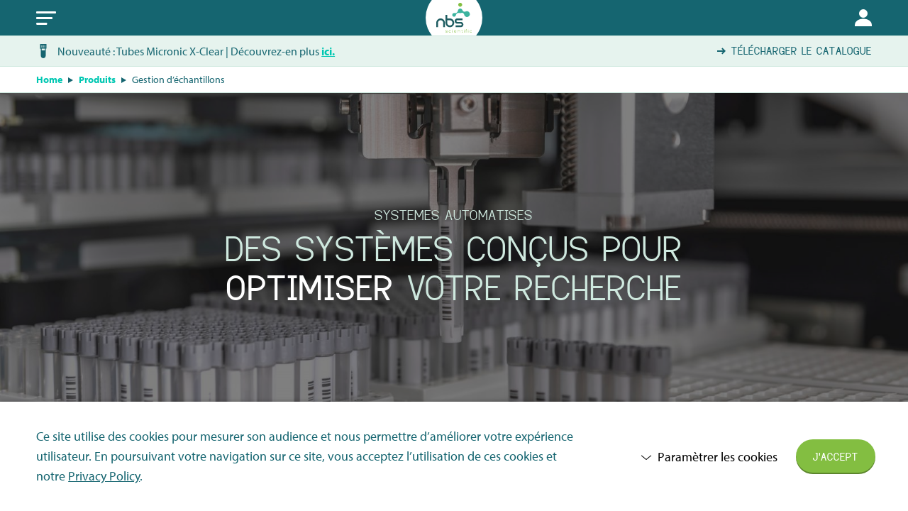

--- FILE ---
content_type: application/javascript; charset=utf-8
request_url: https://nbsscientific.fr/wp-content/themes/ecs-nbs/assets/build/js/product-archive.js?id=6b97eacbc4930f929dae232e44b43634
body_size: 45050
content:
/*! For license information please see product-archive.js.LICENSE.txt */
(self.webpackChunkNBS=self.webpackChunkNBS||[]).push([[694],{70290:function(t){t.exports=function(){"use strict";function t(t,e,r){return e in t?Object.defineProperty(t,e,{value:r,enumerable:!0,configurable:!0,writable:!0}):t[e]=r,t}function e(t,e){var r=Object.keys(t);if(Object.getOwnPropertySymbols){var n=Object.getOwnPropertySymbols(t);e&&(n=n.filter((function(e){return Object.getOwnPropertyDescriptor(t,e).enumerable}))),r.push.apply(r,n)}return r}function r(r){for(var n=1;n<arguments.length;n++){var o=null!=arguments[n]?arguments[n]:{};n%2?e(Object(o),!0).forEach((function(e){t(r,e,o[e])})):Object.getOwnPropertyDescriptors?Object.defineProperties(r,Object.getOwnPropertyDescriptors(o)):e(Object(o)).forEach((function(t){Object.defineProperty(r,t,Object.getOwnPropertyDescriptor(o,t))}))}return r}function n(t,e){if(null==t)return{};var r,n,o=function(t,e){if(null==t)return{};var r,n,o={},i=Object.keys(t);for(n=0;n<i.length;n++)r=i[n],e.indexOf(r)>=0||(o[r]=t[r]);return o}(t,e);if(Object.getOwnPropertySymbols){var i=Object.getOwnPropertySymbols(t);for(n=0;n<i.length;n++)r=i[n],e.indexOf(r)>=0||Object.prototype.propertyIsEnumerable.call(t,r)&&(o[r]=t[r])}return o}function o(t,e){return function(t){if(Array.isArray(t))return t}(t)||function(t,e){if(Symbol.iterator in Object(t)||"[object Arguments]"===Object.prototype.toString.call(t)){var r=[],n=!0,o=!1,i=void 0;try{for(var a,u=t[Symbol.iterator]();!(n=(a=u.next()).done)&&(r.push(a.value),!e||r.length!==e);n=!0);}catch(t){o=!0,i=t}finally{try{n||null==u.return||u.return()}finally{if(o)throw i}}return r}}(t,e)||function(){throw new TypeError("Invalid attempt to destructure non-iterable instance")}()}function i(t){return function(t){if(Array.isArray(t)){for(var e=0,r=new Array(t.length);e<t.length;e++)r[e]=t[e];return r}}(t)||function(t){if(Symbol.iterator in Object(t)||"[object Arguments]"===Object.prototype.toString.call(t))return Array.from(t)}(t)||function(){throw new TypeError("Invalid attempt to spread non-iterable instance")}()}function a(t){var e,r="algoliasearch-client-js-".concat(t.key),n=function(){return void 0===e&&(e=t.localStorage||window.localStorage),e},i=function(){return JSON.parse(n().getItem(r)||"{}")},a=function(t){n().setItem(r,JSON.stringify(t))},u=function(){var e=t.timeToLive?1e3*t.timeToLive:null,r=i(),n=Object.fromEntries(Object.entries(r).filter((function(t){return void 0!==o(t,2)[1].timestamp})));if(a(n),e){var u=Object.fromEntries(Object.entries(n).filter((function(t){var r=o(t,2)[1],n=(new Date).getTime();return!(r.timestamp+e<n)})));a(u)}};return{get:function(t,e){var r=arguments.length>2&&void 0!==arguments[2]?arguments[2]:{miss:function(){return Promise.resolve()}};return Promise.resolve().then((function(){u();var e=JSON.stringify(t);return i()[e]})).then((function(t){return Promise.all([t?t.value:e(),void 0!==t])})).then((function(t){var e=o(t,2),n=e[0],i=e[1];return Promise.all([n,i||r.miss(n)])})).then((function(t){return o(t,1)[0]}))},set:function(t,e){return Promise.resolve().then((function(){var o=i();return o[JSON.stringify(t)]={timestamp:(new Date).getTime(),value:e},n().setItem(r,JSON.stringify(o)),e}))},delete:function(t){return Promise.resolve().then((function(){var e=i();delete e[JSON.stringify(t)],n().setItem(r,JSON.stringify(e))}))},clear:function(){return Promise.resolve().then((function(){n().removeItem(r)}))}}}function u(t){var e=i(t.caches),r=e.shift();return void 0===r?{get:function(t,e){var r=arguments.length>2&&void 0!==arguments[2]?arguments[2]:{miss:function(){return Promise.resolve()}};return e().then((function(t){return Promise.all([t,r.miss(t)])})).then((function(t){return o(t,1)[0]}))},set:function(t,e){return Promise.resolve(e)},delete:function(t){return Promise.resolve()},clear:function(){return Promise.resolve()}}:{get:function(t,n){var o=arguments.length>2&&void 0!==arguments[2]?arguments[2]:{miss:function(){return Promise.resolve()}};return r.get(t,n,o).catch((function(){return u({caches:e}).get(t,n,o)}))},set:function(t,n){return r.set(t,n).catch((function(){return u({caches:e}).set(t,n)}))},delete:function(t){return r.delete(t).catch((function(){return u({caches:e}).delete(t)}))},clear:function(){return r.clear().catch((function(){return u({caches:e}).clear()}))}}}function c(){var t=arguments.length>0&&void 0!==arguments[0]?arguments[0]:{serializable:!0},e={};return{get:function(r,n){var o=arguments.length>2&&void 0!==arguments[2]?arguments[2]:{miss:function(){return Promise.resolve()}},i=JSON.stringify(r);if(i in e)return Promise.resolve(t.serializable?JSON.parse(e[i]):e[i]);var a=n(),u=o&&o.miss||function(){return Promise.resolve()};return a.then((function(t){return u(t)})).then((function(){return a}))},set:function(r,n){return e[JSON.stringify(r)]=t.serializable?JSON.stringify(n):n,Promise.resolve(n)},delete:function(t){return delete e[JSON.stringify(t)],Promise.resolve()},clear:function(){return e={},Promise.resolve()}}}function s(t){for(var e=t.length-1;e>0;e--){var r=Math.floor(Math.random()*(e+1)),n=t[e];t[e]=t[r],t[r]=n}return t}function f(t,e){return e?(Object.keys(e).forEach((function(r){t[r]=e[r](t)})),t):t}function l(t){for(var e=arguments.length,r=new Array(e>1?e-1:0),n=1;n<e;n++)r[n-1]=arguments[n];var o=0;return t.replace(/%s/g,(function(){return encodeURIComponent(r[o++])}))}var p={WithinQueryParameters:0,WithinHeaders:1};function v(t,e){var r=t||{},n=r.data||{};return Object.keys(r).forEach((function(t){-1===["timeout","headers","queryParameters","data","cacheable"].indexOf(t)&&(n[t]=r[t])})),{data:Object.entries(n).length>0?n:void 0,timeout:r.timeout||e,headers:r.headers||{},queryParameters:r.queryParameters||{},cacheable:r.cacheable}}var d={Read:1,Write:2,Any:3},y=1,h=2,g=3;function m(t){var e=arguments.length>1&&void 0!==arguments[1]?arguments[1]:y;return r(r({},t),{},{status:e,lastUpdate:Date.now()})}function b(t){return"string"==typeof t?{protocol:"https",url:t,accept:d.Any}:{protocol:t.protocol||"https",url:t.url,accept:t.accept||d.Any}}var x="GET",_="POST";function j(t,e){return Promise.all(e.map((function(e){return t.get(e,(function(){return Promise.resolve(m(e))}))}))).then((function(t){var r=t.filter((function(t){return function(t){return t.status===y||Date.now()-t.lastUpdate>12e4}(t)})),n=t.filter((function(t){return function(t){return t.status===g&&Date.now()-t.lastUpdate<=12e4}(t)})),o=[].concat(i(r),i(n));return{getTimeout:function(t,e){return(0===n.length&&0===t?1:n.length+3+t)*e},statelessHosts:o.length>0?o.map((function(t){return b(t)})):e}}))}function w(t,e,n,o){var a=[],u=function(t,e){if(t.method!==x&&(void 0!==t.data||void 0!==e.data)){var n=Array.isArray(t.data)?t.data:r(r({},t.data),e.data);return JSON.stringify(n)}}(n,o),c=function(t,e){var n=r(r({},t.headers),e.headers),o={};return Object.keys(n).forEach((function(t){var e=n[t];o[t.toLowerCase()]=e})),o}(t,o),s=n.method,f=n.method!==x?{}:r(r({},n.data),o.data),l=r(r(r({"x-algolia-agent":t.userAgent.value},t.queryParameters),f),o.queryParameters),p=0,v=function e(r,i){var f=r.pop();if(void 0===f)throw{name:"RetryError",message:"Unreachable hosts - your application id may be incorrect. If the error persists, contact support@algolia.com.",transporterStackTrace:A(a)};var v={data:u,headers:c,method:s,url:S(f,n.path,l),connectTimeout:i(p,t.timeouts.connect),responseTimeout:i(p,o.timeout)},d=function(t){var e={request:v,response:t,host:f,triesLeft:r.length};return a.push(e),e},y={onSuccess:function(t){return function(t){try{return JSON.parse(t.content)}catch(e){throw function(t,e){return{name:"DeserializationError",message:t,response:e}}(e.message,t)}}(t)},onRetry:function(n){var o=d(n);return n.isTimedOut&&p++,Promise.all([t.logger.info("Retryable failure",C(o)),t.hostsCache.set(f,m(f,n.isTimedOut?g:h))]).then((function(){return e(r,i)}))},onFail:function(t){throw d(t),function(t,e){var r=t.content,n=t.status,o=r;try{o=JSON.parse(r).message}catch(t){}return function(t,e,r){return{name:"ApiError",message:t,status:e,transporterStackTrace:r}}(o,n,e)}(t,A(a))}};return t.requester.send(v).then((function(t){return function(t,e){return function(t){var e=t.status;return t.isTimedOut||function(t){var e=t.isTimedOut,r=t.status;return!e&&0==~~r}(t)||2!=~~(e/100)&&4!=~~(e/100)}(t)?e.onRetry(t):2==~~(t.status/100)?e.onSuccess(t):e.onFail(t)}(t,y)}))};return j(t.hostsCache,e).then((function(t){return v(i(t.statelessHosts).reverse(),t.getTimeout)}))}function O(t){var e={value:"Algolia for JavaScript (".concat(t,")"),add:function(t){var r="; ".concat(t.segment).concat(void 0!==t.version?" (".concat(t.version,")"):"");return-1===e.value.indexOf(r)&&(e.value="".concat(e.value).concat(r)),e}};return e}function S(t,e,r){var n=P(r),o="".concat(t.protocol,"://").concat(t.url,"/").concat("/"===e.charAt(0)?e.substr(1):e);return n.length&&(o+="?".concat(n)),o}function P(t){return Object.keys(t).map((function(e){return l("%s=%s",e,(r=t[e],"[object Object]"===Object.prototype.toString.call(r)||"[object Array]"===Object.prototype.toString.call(r)?JSON.stringify(t[e]):t[e]));var r})).join("&")}function A(t){return t.map((function(t){return C(t)}))}function C(t){var e=t.request.headers["x-algolia-api-key"]?{"x-algolia-api-key":"*****"}:{};return r(r({},t),{},{request:r(r({},t.request),{},{headers:r(r({},t.request.headers),e)})})}var E=function(t){var e=t.appId,n=function(t,e,r){var n={"x-algolia-api-key":r,"x-algolia-application-id":e};return{headers:function(){return t===p.WithinHeaders?n:{}},queryParameters:function(){return t===p.WithinQueryParameters?n:{}}}}(void 0!==t.authMode?t.authMode:p.WithinHeaders,e,t.apiKey),i=function(t){var e=t.hostsCache,r=t.logger,n=t.requester,i=t.requestsCache,a=t.responsesCache,u=t.timeouts,c=t.userAgent,s=t.hosts,f=t.queryParameters,l={hostsCache:e,logger:r,requester:n,requestsCache:i,responsesCache:a,timeouts:u,userAgent:c,headers:t.headers,queryParameters:f,hosts:s.map((function(t){return b(t)})),read:function(t,e){var r=v(e,l.timeouts.read),n=function(){return w(l,l.hosts.filter((function(t){return 0!=(t.accept&d.Read)})),t,r)};if(!0!==(void 0!==r.cacheable?r.cacheable:t.cacheable))return n();var i={request:t,mappedRequestOptions:r,transporter:{queryParameters:l.queryParameters,headers:l.headers}};return l.responsesCache.get(i,(function(){return l.requestsCache.get(i,(function(){return l.requestsCache.set(i,n()).then((function(t){return Promise.all([l.requestsCache.delete(i),t])}),(function(t){return Promise.all([l.requestsCache.delete(i),Promise.reject(t)])})).then((function(t){var e=o(t,2);return e[0],e[1]}))}))}),{miss:function(t){return l.responsesCache.set(i,t)}})},write:function(t,e){return w(l,l.hosts.filter((function(t){return 0!=(t.accept&d.Write)})),t,v(e,l.timeouts.write))}};return l}(r(r({hosts:[{url:"".concat(e,"-dsn.algolia.net"),accept:d.Read},{url:"".concat(e,".algolia.net"),accept:d.Write}].concat(s([{url:"".concat(e,"-1.algolianet.com")},{url:"".concat(e,"-2.algolianet.com")},{url:"".concat(e,"-3.algolianet.com")}]))},t),{},{headers:r(r(r({},n.headers()),{"content-type":"application/x-www-form-urlencoded"}),t.headers),queryParameters:r(r({},n.queryParameters()),t.queryParameters)}));return f({transporter:i,appId:e,addAlgoliaAgent:function(t,e){i.userAgent.add({segment:t,version:e})},clearCache:function(){return Promise.all([i.requestsCache.clear(),i.responsesCache.clear()]).then((function(){}))}},t.methods)},T=function(t){return function(e,r){return e.method===x?t.transporter.read(e,r):t.transporter.write(e,r)}},k=function(t){return function(e){var r=arguments.length>1&&void 0!==arguments[1]?arguments[1]:{};return f({transporter:t.transporter,appId:t.appId,indexName:e},r.methods)}},I=function(t){return function(e,n){var o=e.map((function(t){return r(r({},t),{},{params:P(t.params||{})})}));return t.transporter.read({method:_,path:"1/indexes/*/queries",data:{requests:o},cacheable:!0},n)}},N=function(t){return function(e,o){return Promise.all(e.map((function(e){var i=e.params,a=i.facetName,u=i.facetQuery,c=n(i,["facetName","facetQuery"]);return k(t)(e.indexName,{methods:{searchForFacetValues:F}}).searchForFacetValues(a,u,r(r({},o),c))})))}},M=function(t){return function(e,r,n){return t.transporter.read({method:_,path:l("1/answers/%s/prediction",t.indexName),data:{query:e,queryLanguages:r},cacheable:!0},n)}},R=function(t){return function(e,r){return t.transporter.read({method:_,path:l("1/indexes/%s/query",t.indexName),data:{query:e},cacheable:!0},r)}},F=function(t){return function(e,r,n){return t.transporter.read({method:_,path:l("1/indexes/%s/facets/%s/query",t.indexName,e),data:{facetQuery:r},cacheable:!0},n)}},L=1,D=2,U=3;function B(t,e,n){var o,i={appId:t,apiKey:e,timeouts:{connect:1,read:2,write:30},requester:{send:function(t){return new Promise((function(e){var r=new XMLHttpRequest;r.open(t.method,t.url,!0),Object.keys(t.headers).forEach((function(e){return r.setRequestHeader(e,t.headers[e])}));var n,o=function(t,n){return setTimeout((function(){r.abort(),e({status:0,content:n,isTimedOut:!0})}),1e3*t)},i=o(t.connectTimeout,"Connection timeout");r.onreadystatechange=function(){r.readyState>r.OPENED&&void 0===n&&(clearTimeout(i),n=o(t.responseTimeout,"Socket timeout"))},r.onerror=function(){0===r.status&&(clearTimeout(i),clearTimeout(n),e({content:r.responseText||"Network request failed",status:r.status,isTimedOut:!1}))},r.onload=function(){clearTimeout(i),clearTimeout(n),e({content:r.responseText,status:r.status,isTimedOut:!1})},r.send(t.data)}))}},logger:(o=U,{debug:function(t,e){return L>=o&&console.debug(t,e),Promise.resolve()},info:function(t,e){return D>=o&&console.info(t,e),Promise.resolve()},error:function(t,e){return console.error(t,e),Promise.resolve()}}),responsesCache:c(),requestsCache:c({serializable:!1}),hostsCache:u({caches:[a({key:"".concat("4.20.0","-").concat(t)}),c()]}),userAgent:O("4.20.0").add({segment:"Browser",version:"lite"}),authMode:p.WithinQueryParameters};return E(r(r(r({},i),n),{},{methods:{search:I,searchForFacetValues:N,multipleQueries:I,multipleSearchForFacetValues:N,customRequest:T,initIndex:function(t){return function(e){return k(t)(e,{methods:{search:R,searchForFacetValues:F,findAnswers:M}})}}}}))}return B.version="4.20.0",B}()},54379:function(t,e,r){"use strict";r(37960),r(79288),r(96869),r(64043),r(61514);var n={name:"SidebarFilters",mixins:[r(49780).Z],props:{filters:Array}},o=r(51900),i=(0,o.Z)(n,(function(){var t=this,e=t._self._c;return e("div",{staticClass:"product-archives__column product-archives__column--sidebar"},[e("aside",{staticClass:"woocommerce-layered-nav widget"},[e("div",{staticClass:"widget__header"},[e("h3",[t._v(t._s(t.$trans("Search")))])]),t._v(" "),e("ais-search-box",{attrs:{value:t.searchQuery,"class-names":{"ais-SearchBox":"search-form faq"}},scopedSlots:t._u([{key:"default",fn:function(r){r.currentRefinement;var n=r.isSearchStalled,o=r.refine;return e("div",{staticClass:"search-form__inner"},[e("input",{directives:[{name:"model",rawName:"v-model",value:t.searchQuery,expression:"searchQuery"}],staticClass:"search-form__input",attrs:{autocomplete:"off",spellcheck:"false",type:"search",placeholder:t.$trans("Type to search")},domProps:{value:t.searchQuery},on:{input:[function(e){e.target.composing||(t.searchQuery=e.target.value)},function(t){return o(t.currentTarget.value)}]}}),t._v(" "),e("button",{staticClass:"search-form__button",attrs:{disabled:""}},[e("span",{staticClass:"search-form__icon-placeholder"}),t._v(" "),n?t._e():e("span",{staticClass:"search-form__icon icon",domProps:{innerHTML:t._s(t.$iconSprite("search"))}})])])}}])})],1),t._v(" "),t._l(t.filters,(function(r){return e("aside",{staticClass:"woocommerce-layered-nav widget"},[e("ais-refinement-list",{key:r.attribute_filter,attrs:{attribute:r.attribute_filter,operator:r.method,"sort-by":["name:asc"],"show-more":!1,limit:100},scopedSlots:t._u([{key:"default",fn:function(n){var o=n.items,i=n.refine;return o.length>0?t._t("default",(function(){return[e("div",{staticClass:"widget__header"},[e("h3",{domProps:{innerHTML:t._s(r.label)}})]),t._v(" "),e("div",{staticClass:"widget__content"},[e("ul",{staticClass:"woocommerce-widget-layered-nav-list"},t._l(o,(function(n){return e("li",{key:n.value,staticClass:"woocommerce-widget-layered-nav-list__item wc-layered-nav-term",class:{"woocommerce-widget-layered-nav-list__item--chosen":n.isRefined}},[e("span",{staticClass:"woocommerce-widget-layered-nav-list__link",on:{click:function(e){return t.applyRefine(n.value,i,r.attribute_filter)}}},[e("span",{staticClass:"woocommerce-widget-layered-nav-list__group"},[e("span",{staticClass:"woocommerce-widget-layered-nav-list__symbol"},[e("span",{staticClass:"woocommerce-widget-layered-nav-list__icon icon",domProps:{innerHTML:t._s(t.$iconSprite("tick"))}})]),t._v(" "),e("span",{staticClass:"woocommerce-widget-layered-nav-list__name",domProps:{innerHTML:t._s(n.label)}})]),t._v(" "),r.show_count?e("span",{staticClass:"woocommerce-widget-layered-nav-list__count"},[t._v(t._s(n.count))]):t._e()])])})),0)])]})):t._e()}}],null,!0)})],1)}))],2)}),[],!1,null,null,null).exports,a=r(81529),u=r.n(a),c={name:"ProductArchive",components:{SidebarFilters:i},props:{itemTemplate:String,filters:Array,callToAction:Object,searchClient:Object,itemsPerPage:Number,appIndex:String,currentCategory:Number,showFilter:Boolean,brandPattern:String},data:function(){return{preFilters:"",initialLoad:!0,debounce:!1,urlFilters:"",modalHtml:!1,isLoading:!1}},mounted:function(){this.currentCategory&&(this.preFilters="(categories:"+this.currentCategory+")")},methods:{loadCallToActionPopup:function(t){var e=this;this.isLoading=!0,jQuery.ajax({url:"/wp-json/resources/cta/"+t}).done((function(t){e.modalHtml=t.html,e.$nextTick((function(){new(u())({modal:".js-modal",modalInner:".js-modal-inner",modalContent:".js-modal-content",open:".js-modal-open",close:".js-modal-close",loadClass:"vanilla-modal--loaded",class:"vanilla-modal--open"}).open("#open-modal"),e.isLoading=!1}))})).fail((function(t){e.isLoading=!1}))},addParametersToUrl:function(t){return this.urlFilters?t+"?"+this.urlFilters:t},searchFunction:function(t){!1!==this.debounce&&clearTimeout(this.debounce),this.debounce=setTimeout((function(){t.search()}),10)},scrollToTop:function(){window.scroll({top:600,left:0,behavior:"smooth"})}}},s=(0,o.Z)(c,(function(){var t=this,e=t._self._c;return e("ais-instant-search",{staticClass:"product-archives product-archives--sidebar product-archives--category",attrs:{"search-client":t.searchClient,"index-name":t.appIndex,"search-function":t.searchFunction}},[e("ais-configure",{attrs:{hitsPerPage:t.itemsPerPage,filters:t.preFilters}}),t._v(" "),t.showFilter?e("sidebar-filters",{attrs:{"current-refinements-encoded":t.urlFilters,filters:t.filters},on:{"scroll-top":function(e){return t.scrollToTop()},"update:currentRefinementsEncoded":function(e){t.urlFilters=e},"update:current-refinements-encoded":function(e){t.urlFilters=e}}}):t._e(),t._v(" "),e("div",{staticClass:"product-archives__column product-archives__column--main",attrs:{id:"products"}},[e("ais-hits",{staticClass:"product-archives__products",scopedSlots:t._u([{key:"default",fn:function(r){var n=r.items;r.insights;return t._t("default",(function(){return[e("ul",{staticClass:"products"},[t.callToAction&&t.callToAction.title&&t.callToAction.image&&t.callToAction.button&&t.callToAction.button.url?e("li",{staticStyle:{order:"2"}},[e("div",{staticClass:"large-post-item large-post-item--cta large-post-item--primary"},[e("div",{staticClass:"large-post-item__inner"},[e("div",{staticClass:"large-post-item__content"},[e("div",{staticClass:"large-post-item__header"},[e("figure",{staticClass:"large-post-item__visual"},[e("a",{attrs:{href:t.callToAction.button.url}},[e("img",{attrs:{src:t.callToAction.image,alt:""}})])])]),t._v(" "),e("div",{staticClass:"large-post-item__body"},[e("div",{staticClass:"large-post-item__text"},[e("h3",{staticClass:"large-post-item__title"},[e("a",{attrs:{href:t.callToAction.button.url},domProps:{innerHTML:t._s(t.callToAction.title)}})]),t._v(" "),e("div",{staticClass:"large-post-item__excerpt",domProps:{innerHTML:t._s(t.callToAction.text)}})]),t._v(" "),t.callToAction.button&&t.callToAction.button.url?e("a",{staticClass:"button button--green",attrs:{href:t.callToAction.button.url,target:t.callToAction.button.target}},[e("span",{staticClass:"button__inner"},[e("span",{staticClass:"button__label",domProps:{innerHTML:t._s(t.callToAction.button.title)}})])]):t._e()])]),t._v(" "),e("div",{staticClass:"large-post-item__pattern",domProps:{innerHTML:t._s(t.brandPattern)}})]),t._v(" "),t.callToAction.label?e("div",{staticClass:"large-post-item__cta-holder"},[e("div",{staticClass:"large-post-item__cta",domProps:{innerHTML:t._s(t.callToAction.label)}})]):t._e()])]):t._e(),t._v(" "),t._l(n,(function(r,n){return e("li",{key:n,style:{order:n}},["resource"===t.itemTemplate?[e("div",{staticClass:"post-items__item post-items__item--vertical"},[e("div",{staticClass:"post-item post-item--green"},[e("a",{attrs:{href:""}},[e("div",{staticClass:"post-item__header post-item__header--background"},[e("figure",{staticClass:"post-item__visual"},[e("img",{attrs:{src:r.product_image,alt:r.title}})]),t._v(" "),e("figure",{staticClass:"post-item__decoration",domProps:{innerHTML:t._s(t.brandPattern)}})])]),t._v(" "),e("div",{staticClass:"post-item__body"},[e("div",{staticClass:"post-item__text"},[e("h3",{staticClass:"post-item__title"},[e("a",{attrs:{href:t.addParametersToUrl(r.url)},domProps:{innerHTML:t._s(r.title)}})]),t._v(" "),r.excerpt?e("div",{staticClass:"post-item__excerpt",domProps:{innerHTML:t._s(r.excerpt)}}):t._e(),t._v(" "),e("div",{staticClass:"post-item__links"},[r.call_to_action&&"link"===r.call_to_action.type?e("a",{staticClass:"button",attrs:{href:r.call_to_action.link.url,target:r.call_to_action.link.target}},[e("span",{staticClass:"button__inner"},[e("span",{staticClass:"button__label",domProps:{innerHTML:t._s(r.call_to_action.link.title)}})])]):r.call_to_action&&"popup"===r.call_to_action.type?e("button",{staticClass:"button",on:{click:function(e){return t.loadCallToActionPopup(r.call_to_action.id)}}},[e("span",{staticClass:"button__inner"},[e("span",{staticClass:"button__label",domProps:{innerHTML:t._s(r.call_to_action.button_label)}})])]):t._e(),t._v(" "),e("a",{staticClass:"post-item__link text-button",attrs:{href:t.addParametersToUrl(r.url)}},[e("span",{staticClass:"text-button__inner"},[e("span",{staticClass:"text-button__icon-holder"},[e("span",{staticClass:"text-button__icon icon",domProps:{innerHTML:t._s(t.$iconSprite("arrow-right"))}})]),t._v(" "),e("span",{staticClass:"text-button__label"},[t._v(t._s(t.$trans("More info")))])])])])])])])])]:[e("div",{staticClass:"large-post-item large-post-item--product large-post-item--green"},[r.promotion_label?e("div",{staticClass:"large-post-item__notice-holder"},[e("div",{staticClass:"large-post-item__notice simple-notice",domProps:{innerHTML:t._s(r.promotion_label)}})]):t._e(),t._v(" "),e("div",{staticClass:"large-post-item__inner"},[e("div",{staticClass:"large-post-item__content"},[r.product_image?e("div",{staticClass:"large-post-item__header"},[e("figure",{staticClass:"large-post-item__visual"},[e("a",{attrs:{href:t.addParametersToUrl(r.url)}},[e("img",{attrs:{src:r.product_image,alt:r.title}})])])]):t._e(),t._v(" "),e("div",{staticClass:"large-post-item__body"},[e("div",{staticClass:"large-post-item__text"},[r.product_label?e("span",{staticClass:"large-post-item__label",domProps:{innerHTML:t._s(r.product_label)}}):t._e(),t._v(" "),e("h3",{staticClass:"large-post-item__title"},[e("a",{attrs:{href:t.addParametersToUrl(r.url)},domProps:{innerHTML:t._s(r.title)}})]),t._v(" "),r.excerpt?e("div",{staticClass:"large-post-item__excerpt",domProps:{innerHTML:t._s(r.excerpt)}}):t._e()]),t._v(" "),r.call_to_action&&"link"===r.call_to_action.type?e("a",{staticClass:"button",attrs:{href:r.call_to_action.link.url,target:r.call_to_action.link.target}},[e("span",{staticClass:"button__inner"},[e("span",{staticClass:"button__label",domProps:{innerHTML:t._s(r.call_to_action.link.title)}})])]):r.call_to_action&&"popup"===r.call_to_action.type?e("button",{staticClass:"button",attrs:{disabled:t.isLoading},on:{click:function(e){return t.loadCallToActionPopup(r.id)}}},[e("span",{staticClass:"button__inner"},[e("span",{staticClass:"button__label",domProps:{innerHTML:t._s(r.call_to_action.button_label)}})])]):t._e(),t._v(" "),e("a",{staticClass:"large-post-item__link text-button",attrs:{href:t.addParametersToUrl(r.url)}},[e("span",{staticClass:"text-button__inner"},[e("span",{staticClass:"text-button__icon-holder"},[e("span",{staticClass:"text-button__icon icon",domProps:{innerHTML:t._s(t.$iconSprite("arrow-right"))}})]),t._v(" "),"variable"===r.product_type?e("span",{staticClass:"text-button__label"},[t._v(t._s(t.$trans("Configure product")))]):e("span",{staticClass:"text-button__label"},[t._v(t._s(t.$trans("View product")))])])])])])])])]],2)}))],2)]}))}}],null,!0)}),t._v(" "),e("ais-pagination",{scopedSlots:t._u([{key:"default",fn:function(r){var n=r.currentRefinement,o=r.nbPages,i=r.pages,a=(r.isFirstPage,r.isLastPage,r.refine),u=r.createURL;return e("span",{},[o>0?e("div",{staticClass:"pagination"},[e("div",{staticClass:"pagination__items",attrs:{role:"navigation"}},t._l(i,(function(r){return e("a",{key:r,staticClass:"pagination__item",class:{"pagination__item--current":r===n},attrs:{href:u(r)},on:{click:function(e){e.preventDefault(),a(r),t.scrollToTop()}}},[e("span",{staticClass:"pagination__inner"},[e("span",{staticClass:"pagination__label"},[t._v(t._s(r+1))])])])})),0)]):t._e()])}}])})],1),t._v(" "),t.modalHtml?e("span",{domProps:{innerHTML:t._s(t.modalHtml)}}):t._e()],1)}),[],!1,null,"278c75f5",null).exports,f=r(41196);document.addEventListener("DOMContentLoaded",(function(){(0,f.K)('[data-vue-component="product-archive"]',s)}))},41196:function(t,e,r){"use strict";r.d(e,{K:function(){return u}});r(69358);var n=r(70290),o=r.n(n),i=r(70538);r(6203),r(64043),r(9873);var a=r(22719);function u(t,e){var r=document.querySelectorAll(t);if(0!==r.length)for(var n=function(){var t=r[u],n=t.dataset.hasOwnProperty("config")?JSON.parse(t.dataset.config):{};n.hasOwnProperty("appId")&&n.hasOwnProperty("appKey")&&(i.ZP.use(a.ZP),n.searchClient=o()(n.appId,n.appKey)),function(t){var e=t.dataset.hasOwnProperty("translations")?JSON.parse(t.dataset.translations):{};i.ZP.prototype.$trans=function(t){return e[t]?e[t]:t}}(t),function(t){var e={};t.dataset.hasOwnProperty("iconSprite")&&(e=JSON.parse(t.dataset.iconSprite));var r=e.hasOwnProperty("icon-template")?e["icon-template"]:"",n=e.hasOwnProperty("icon-template-key")?e["icon-template-key"]:"$N/A$";i.ZP.prototype.$iconSprite=function(t){return r.split(n).join(t)}}(t),new i.ZP({el:t,render:function(t){return t(e,{props:n})}})},u=0;u<r.length;u++)n()}},49780:function(t,e,r){"use strict";r(97195),r(62506);e.Z={data:function(){return{currentRefinements:{},searchQuery:""}},methods:{applyRefine:function(t,e,r){var n=arguments.length>3&&void 0!==arguments[3]&&arguments[3];this.currentRefinements[r]||(this.currentRefinements[r]=[]);var o=this.currentRefinements[r].indexOf(t);-1!==o?this.currentRefinements[r].splice(o,1):this.currentRefinements[r].push(t),n&&this.$emit("scroll-top"),this.$emit("update:currentRefinementsEncoded",jQuery.param(this.currentRefinements)),e(t)}}}},21924:function(t,e,r){"use strict";var n=r(40210),o=r(55559),i=o(n("String.prototype.indexOf"));t.exports=function(t,e){var r=n(t,!!e);return"function"==typeof r&&i(t,".prototype.")>-1?o(r):r}},55559:function(t,e,r){"use strict";var n=r(58612),o=r(40210),i=r(67771),a=o("%TypeError%"),u=o("%Function.prototype.apply%"),c=o("%Function.prototype.call%"),s=o("%Reflect.apply%",!0)||n.call(c,u),f=o("%Object.defineProperty%",!0),l=o("%Math.max%");if(f)try{f({},"a",{value:1})}catch(t){f=null}t.exports=function(t){if("function"!=typeof t)throw new a("a function is required");var e=s(n,c,arguments);return i(e,1+l(0,t.length-(arguments.length-1)),!0)};var p=function(){return s(n,u,arguments)};f?f(t.exports,"apply",{value:p}):t.exports.apply=p},12296:function(t,e,r){"use strict";var n=r(31044)(),o=r(40210),i=n&&o("%Object.defineProperty%",!0);if(i)try{i({},"a",{value:1})}catch(t){i=!1}var a=o("%SyntaxError%"),u=o("%TypeError%"),c=r(27296);t.exports=function(t,e,r){if(!t||"object"!=typeof t&&"function"!=typeof t)throw new u("`obj` must be an object or a function`");if("string"!=typeof e&&"symbol"!=typeof e)throw new u("`property` must be a string or a symbol`");if(arguments.length>3&&"boolean"!=typeof arguments[3]&&null!==arguments[3])throw new u("`nonEnumerable`, if provided, must be a boolean or null");if(arguments.length>4&&"boolean"!=typeof arguments[4]&&null!==arguments[4])throw new u("`nonWritable`, if provided, must be a boolean or null");if(arguments.length>5&&"boolean"!=typeof arguments[5]&&null!==arguments[5])throw new u("`nonConfigurable`, if provided, must be a boolean or null");if(arguments.length>6&&"boolean"!=typeof arguments[6])throw new u("`loose`, if provided, must be a boolean");var n=arguments.length>3?arguments[3]:null,o=arguments.length>4?arguments[4]:null,s=arguments.length>5?arguments[5]:null,f=arguments.length>6&&arguments[6],l=!!c&&c(t,e);if(i)i(t,e,{configurable:null===s&&l?l.configurable:!s,enumerable:null===n&&l?l.enumerable:!n,value:r,writable:null===o&&l?l.writable:!o});else{if(!f&&(n||o||s))throw new a("This environment does not support defining a property as non-configurable, non-writable, or non-enumerable.");t[e]=r}}},17648:function(t){"use strict";var e=Object.prototype.toString,r=Math.max,n=function(t,e){for(var r=[],n=0;n<t.length;n+=1)r[n]=t[n];for(var o=0;o<e.length;o+=1)r[o+t.length]=e[o];return r};t.exports=function(t){var o=this;if("function"!=typeof o||"[object Function]"!==e.apply(o))throw new TypeError("Function.prototype.bind called on incompatible "+o);for(var i,a=function(t,e){for(var r=[],n=e||0,o=0;n<t.length;n+=1,o+=1)r[o]=t[n];return r}(arguments,1),u=r(0,o.length-a.length),c=[],s=0;s<u;s++)c[s]="$"+s;if(i=Function("binder","return function ("+function(t,e){for(var r="",n=0;n<t.length;n+=1)r+=t[n],n+1<t.length&&(r+=e);return r}(c,",")+"){ return binder.apply(this,arguments); }")((function(){if(this instanceof i){var e=o.apply(this,n(a,arguments));return Object(e)===e?e:this}return o.apply(t,n(a,arguments))})),o.prototype){var f=function(){};f.prototype=o.prototype,i.prototype=new f,f.prototype=null}return i}},58612:function(t,e,r){"use strict";var n=r(17648);t.exports=Function.prototype.bind||n},40210:function(t,e,r){"use strict";var n,o=SyntaxError,i=Function,a=TypeError,u=function(t){try{return i('"use strict"; return ('+t+").constructor;")()}catch(t){}},c=Object.getOwnPropertyDescriptor;if(c)try{c({},"")}catch(t){c=null}var s=function(){throw new a},f=c?function(){try{return s}catch(t){try{return c(arguments,"callee").get}catch(t){return s}}}():s,l=r(41405)(),p=r(28185)(),v=Object.getPrototypeOf||(p?function(t){return t.__proto__}:null),d={},y="undefined"!=typeof Uint8Array&&v?v(Uint8Array):n,h={"%AggregateError%":"undefined"==typeof AggregateError?n:AggregateError,"%Array%":Array,"%ArrayBuffer%":"undefined"==typeof ArrayBuffer?n:ArrayBuffer,"%ArrayIteratorPrototype%":l&&v?v([][Symbol.iterator]()):n,"%AsyncFromSyncIteratorPrototype%":n,"%AsyncFunction%":d,"%AsyncGenerator%":d,"%AsyncGeneratorFunction%":d,"%AsyncIteratorPrototype%":d,"%Atomics%":"undefined"==typeof Atomics?n:Atomics,"%BigInt%":"undefined"==typeof BigInt?n:BigInt,"%BigInt64Array%":"undefined"==typeof BigInt64Array?n:BigInt64Array,"%BigUint64Array%":"undefined"==typeof BigUint64Array?n:BigUint64Array,"%Boolean%":Boolean,"%DataView%":"undefined"==typeof DataView?n:DataView,"%Date%":Date,"%decodeURI%":decodeURI,"%decodeURIComponent%":decodeURIComponent,"%encodeURI%":encodeURI,"%encodeURIComponent%":encodeURIComponent,"%Error%":Error,"%eval%":eval,"%EvalError%":EvalError,"%Float32Array%":"undefined"==typeof Float32Array?n:Float32Array,"%Float64Array%":"undefined"==typeof Float64Array?n:Float64Array,"%FinalizationRegistry%":"undefined"==typeof FinalizationRegistry?n:FinalizationRegistry,"%Function%":i,"%GeneratorFunction%":d,"%Int8Array%":"undefined"==typeof Int8Array?n:Int8Array,"%Int16Array%":"undefined"==typeof Int16Array?n:Int16Array,"%Int32Array%":"undefined"==typeof Int32Array?n:Int32Array,"%isFinite%":isFinite,"%isNaN%":isNaN,"%IteratorPrototype%":l&&v?v(v([][Symbol.iterator]())):n,"%JSON%":"object"==typeof JSON?JSON:n,"%Map%":"undefined"==typeof Map?n:Map,"%MapIteratorPrototype%":"undefined"!=typeof Map&&l&&v?v((new Map)[Symbol.iterator]()):n,"%Math%":Math,"%Number%":Number,"%Object%":Object,"%parseFloat%":parseFloat,"%parseInt%":parseInt,"%Promise%":"undefined"==typeof Promise?n:Promise,"%Proxy%":"undefined"==typeof Proxy?n:Proxy,"%RangeError%":RangeError,"%ReferenceError%":ReferenceError,"%Reflect%":"undefined"==typeof Reflect?n:Reflect,"%RegExp%":RegExp,"%Set%":"undefined"==typeof Set?n:Set,"%SetIteratorPrototype%":"undefined"!=typeof Set&&l&&v?v((new Set)[Symbol.iterator]()):n,"%SharedArrayBuffer%":"undefined"==typeof SharedArrayBuffer?n:SharedArrayBuffer,"%String%":String,"%StringIteratorPrototype%":l&&v?v(""[Symbol.iterator]()):n,"%Symbol%":l?Symbol:n,"%SyntaxError%":o,"%ThrowTypeError%":f,"%TypedArray%":y,"%TypeError%":a,"%Uint8Array%":"undefined"==typeof Uint8Array?n:Uint8Array,"%Uint8ClampedArray%":"undefined"==typeof Uint8ClampedArray?n:Uint8ClampedArray,"%Uint16Array%":"undefined"==typeof Uint16Array?n:Uint16Array,"%Uint32Array%":"undefined"==typeof Uint32Array?n:Uint32Array,"%URIError%":URIError,"%WeakMap%":"undefined"==typeof WeakMap?n:WeakMap,"%WeakRef%":"undefined"==typeof WeakRef?n:WeakRef,"%WeakSet%":"undefined"==typeof WeakSet?n:WeakSet};if(v)try{null.error}catch(t){var g=v(v(t));h["%Error.prototype%"]=g}var m=function t(e){var r;if("%AsyncFunction%"===e)r=u("async function () {}");else if("%GeneratorFunction%"===e)r=u("function* () {}");else if("%AsyncGeneratorFunction%"===e)r=u("async function* () {}");else if("%AsyncGenerator%"===e){var n=t("%AsyncGeneratorFunction%");n&&(r=n.prototype)}else if("%AsyncIteratorPrototype%"===e){var o=t("%AsyncGenerator%");o&&v&&(r=v(o.prototype))}return h[e]=r,r},b={"%ArrayBufferPrototype%":["ArrayBuffer","prototype"],"%ArrayPrototype%":["Array","prototype"],"%ArrayProto_entries%":["Array","prototype","entries"],"%ArrayProto_forEach%":["Array","prototype","forEach"],"%ArrayProto_keys%":["Array","prototype","keys"],"%ArrayProto_values%":["Array","prototype","values"],"%AsyncFunctionPrototype%":["AsyncFunction","prototype"],"%AsyncGenerator%":["AsyncGeneratorFunction","prototype"],"%AsyncGeneratorPrototype%":["AsyncGeneratorFunction","prototype","prototype"],"%BooleanPrototype%":["Boolean","prototype"],"%DataViewPrototype%":["DataView","prototype"],"%DatePrototype%":["Date","prototype"],"%ErrorPrototype%":["Error","prototype"],"%EvalErrorPrototype%":["EvalError","prototype"],"%Float32ArrayPrototype%":["Float32Array","prototype"],"%Float64ArrayPrototype%":["Float64Array","prototype"],"%FunctionPrototype%":["Function","prototype"],"%Generator%":["GeneratorFunction","prototype"],"%GeneratorPrototype%":["GeneratorFunction","prototype","prototype"],"%Int8ArrayPrototype%":["Int8Array","prototype"],"%Int16ArrayPrototype%":["Int16Array","prototype"],"%Int32ArrayPrototype%":["Int32Array","prototype"],"%JSONParse%":["JSON","parse"],"%JSONStringify%":["JSON","stringify"],"%MapPrototype%":["Map","prototype"],"%NumberPrototype%":["Number","prototype"],"%ObjectPrototype%":["Object","prototype"],"%ObjProto_toString%":["Object","prototype","toString"],"%ObjProto_valueOf%":["Object","prototype","valueOf"],"%PromisePrototype%":["Promise","prototype"],"%PromiseProto_then%":["Promise","prototype","then"],"%Promise_all%":["Promise","all"],"%Promise_reject%":["Promise","reject"],"%Promise_resolve%":["Promise","resolve"],"%RangeErrorPrototype%":["RangeError","prototype"],"%ReferenceErrorPrototype%":["ReferenceError","prototype"],"%RegExpPrototype%":["RegExp","prototype"],"%SetPrototype%":["Set","prototype"],"%SharedArrayBufferPrototype%":["SharedArrayBuffer","prototype"],"%StringPrototype%":["String","prototype"],"%SymbolPrototype%":["Symbol","prototype"],"%SyntaxErrorPrototype%":["SyntaxError","prototype"],"%TypedArrayPrototype%":["TypedArray","prototype"],"%TypeErrorPrototype%":["TypeError","prototype"],"%Uint8ArrayPrototype%":["Uint8Array","prototype"],"%Uint8ClampedArrayPrototype%":["Uint8ClampedArray","prototype"],"%Uint16ArrayPrototype%":["Uint16Array","prototype"],"%Uint32ArrayPrototype%":["Uint32Array","prototype"],"%URIErrorPrototype%":["URIError","prototype"],"%WeakMapPrototype%":["WeakMap","prototype"],"%WeakSetPrototype%":["WeakSet","prototype"]},x=r(58612),_=r(48824),j=x.call(Function.call,Array.prototype.concat),w=x.call(Function.apply,Array.prototype.splice),O=x.call(Function.call,String.prototype.replace),S=x.call(Function.call,String.prototype.slice),P=x.call(Function.call,RegExp.prototype.exec),A=/[^%.[\]]+|\[(?:(-?\d+(?:\.\d+)?)|(["'])((?:(?!\2)[^\\]|\\.)*?)\2)\]|(?=(?:\.|\[\])(?:\.|\[\]|%$))/g,C=/\\(\\)?/g,E=function(t,e){var r,n=t;if(_(b,n)&&(n="%"+(r=b[n])[0]+"%"),_(h,n)){var i=h[n];if(i===d&&(i=m(n)),void 0===i&&!e)throw new a("intrinsic "+t+" exists, but is not available. Please file an issue!");return{alias:r,name:n,value:i}}throw new o("intrinsic "+t+" does not exist!")};t.exports=function(t,e){if("string"!=typeof t||0===t.length)throw new a("intrinsic name must be a non-empty string");if(arguments.length>1&&"boolean"!=typeof e)throw new a('"allowMissing" argument must be a boolean');if(null===P(/^%?[^%]*%?$/,t))throw new o("`%` may not be present anywhere but at the beginning and end of the intrinsic name");var r=function(t){var e=S(t,0,1),r=S(t,-1);if("%"===e&&"%"!==r)throw new o("invalid intrinsic syntax, expected closing `%`");if("%"===r&&"%"!==e)throw new o("invalid intrinsic syntax, expected opening `%`");var n=[];return O(t,A,(function(t,e,r,o){n[n.length]=r?O(o,C,"$1"):e||t})),n}(t),n=r.length>0?r[0]:"",i=E("%"+n+"%",e),u=i.name,s=i.value,f=!1,l=i.alias;l&&(n=l[0],w(r,j([0,1],l)));for(var p=1,v=!0;p<r.length;p+=1){var d=r[p],y=S(d,0,1),g=S(d,-1);if(('"'===y||"'"===y||"`"===y||'"'===g||"'"===g||"`"===g)&&y!==g)throw new o("property names with quotes must have matching quotes");if("constructor"!==d&&v||(f=!0),_(h,u="%"+(n+="."+d)+"%"))s=h[u];else if(null!=s){if(!(d in s)){if(!e)throw new a("base intrinsic for "+t+" exists, but the property is not available.");return}if(c&&p+1>=r.length){var m=c(s,d);s=(v=!!m)&&"get"in m&&!("originalValue"in m.get)?m.get:s[d]}else v=_(s,d),s=s[d];v&&!f&&(h[u]=s)}}return s}},27296:function(t,e,r){"use strict";var n=r(40210)("%Object.getOwnPropertyDescriptor%",!0);if(n)try{n([],"length")}catch(t){n=null}t.exports=n},31044:function(t,e,r){"use strict";var n=r(40210)("%Object.defineProperty%",!0),o=function(){if(n)try{return n({},"a",{value:1}),!0}catch(t){return!1}return!1};o.hasArrayLengthDefineBug=function(){if(!o())return null;try{return 1!==n([],"length",{value:1}).length}catch(t){return!0}},t.exports=o},28185:function(t){"use strict";var e={foo:{}},r=Object;t.exports=function(){return{__proto__:e}.foo===e.foo&&!({__proto__:null}instanceof r)}},41405:function(t,e,r){"use strict";var n="undefined"!=typeof Symbol&&Symbol,o=r(55419);t.exports=function(){return"function"==typeof n&&("function"==typeof Symbol&&("symbol"==typeof n("foo")&&("symbol"==typeof Symbol("bar")&&o())))}},55419:function(t){"use strict";t.exports=function(){if("function"!=typeof Symbol||"function"!=typeof Object.getOwnPropertySymbols)return!1;if("symbol"==typeof Symbol.iterator)return!0;var t={},e=Symbol("test"),r=Object(e);if("string"==typeof e)return!1;if("[object Symbol]"!==Object.prototype.toString.call(e))return!1;if("[object Symbol]"!==Object.prototype.toString.call(r))return!1;for(e in t[e]=42,t)return!1;if("function"==typeof Object.keys&&0!==Object.keys(t).length)return!1;if("function"==typeof Object.getOwnPropertyNames&&0!==Object.getOwnPropertyNames(t).length)return!1;var n=Object.getOwnPropertySymbols(t);if(1!==n.length||n[0]!==e)return!1;if(!Object.prototype.propertyIsEnumerable.call(t,e))return!1;if("function"==typeof Object.getOwnPropertyDescriptor){var o=Object.getOwnPropertyDescriptor(t,e);if(42!==o.value||!0!==o.enumerable)return!1}return!0}},48824:function(t,e,r){"use strict";var n=Function.prototype.call,o=Object.prototype.hasOwnProperty,i=r(58612);t.exports=i.call(n,o)},18552:function(t,e,r){var n=r(10852)(r(55639),"DataView");t.exports=n},1989:function(t,e,r){var n=r(51789),o=r(80401),i=r(57667),a=r(21327),u=r(81866);function c(t){var e=-1,r=null==t?0:t.length;for(this.clear();++e<r;){var n=t[e];this.set(n[0],n[1])}}c.prototype.clear=n,c.prototype.delete=o,c.prototype.get=i,c.prototype.has=a,c.prototype.set=u,t.exports=c},96425:function(t,e,r){var n=r(3118),o=r(9435);function i(t){this.__wrapped__=t,this.__actions__=[],this.__dir__=1,this.__filtered__=!1,this.__iteratees__=[],this.__takeCount__=4294967295,this.__views__=[]}i.prototype=n(o.prototype),i.prototype.constructor=i,t.exports=i},38407:function(t,e,r){var n=r(27040),o=r(14125),i=r(82117),a=r(67518),u=r(54705);function c(t){var e=-1,r=null==t?0:t.length;for(this.clear();++e<r;){var n=t[e];this.set(n[0],n[1])}}c.prototype.clear=n,c.prototype.delete=o,c.prototype.get=i,c.prototype.has=a,c.prototype.set=u,t.exports=c},7548:function(t,e,r){var n=r(3118),o=r(9435);function i(t,e){this.__wrapped__=t,this.__actions__=[],this.__chain__=!!e,this.__index__=0,this.__values__=void 0}i.prototype=n(o.prototype),i.prototype.constructor=i,t.exports=i},57071:function(t,e,r){var n=r(10852)(r(55639),"Map");t.exports=n},83369:function(t,e,r){var n=r(24785),o=r(11285),i=r(96e3),a=r(49916),u=r(95265);function c(t){var e=-1,r=null==t?0:t.length;for(this.clear();++e<r;){var n=t[e];this.set(n[0],n[1])}}c.prototype.clear=n,c.prototype.delete=o,c.prototype.get=i,c.prototype.has=a,c.prototype.set=u,t.exports=c},53818:function(t,e,r){var n=r(10852)(r(55639),"Promise");t.exports=n},58525:function(t,e,r){var n=r(10852)(r(55639),"Set");t.exports=n},88668:function(t,e,r){var n=r(83369),o=r(90619),i=r(72385);function a(t){var e=-1,r=null==t?0:t.length;for(this.__data__=new n;++e<r;)this.add(t[e])}a.prototype.add=a.prototype.push=o,a.prototype.has=i,t.exports=a},46384:function(t,e,r){var n=r(38407),o=r(37465),i=r(63779),a=r(67599),u=r(44758),c=r(34309);function s(t){var e=this.__data__=new n(t);this.size=e.size}s.prototype.clear=o,s.prototype.delete=i,s.prototype.get=a,s.prototype.has=u,s.prototype.set=c,t.exports=s},62705:function(t,e,r){var n=r(55639).Symbol;t.exports=n},11149:function(t,e,r){var n=r(55639).Uint8Array;t.exports=n},70577:function(t,e,r){var n=r(10852)(r(55639),"WeakMap");t.exports=n},96874:function(t){t.exports=function(t,e,r){switch(r.length){case 0:return t.call(e);case 1:return t.call(e,r[0]);case 2:return t.call(e,r[0],r[1]);case 3:return t.call(e,r[0],r[1],r[2])}return t.apply(e,r)}},77412:function(t){t.exports=function(t,e){for(var r=-1,n=null==t?0:t.length;++r<n&&!1!==e(t[r],r,t););return t}},34963:function(t){t.exports=function(t,e){for(var r=-1,n=null==t?0:t.length,o=0,i=[];++r<n;){var a=t[r];e(a,r,t)&&(i[o++]=a)}return i}},47443:function(t,e,r){var n=r(42118);t.exports=function(t,e){return!!(null==t?0:t.length)&&n(t,e,0)>-1}},1196:function(t){t.exports=function(t,e,r){for(var n=-1,o=null==t?0:t.length;++n<o;)if(r(e,t[n]))return!0;return!1}},14636:function(t,e,r){var n=r(22545),o=r(35694),i=r(1469),a=r(44144),u=r(65776),c=r(36719),s=Object.prototype.hasOwnProperty;t.exports=function(t,e){var r=i(t),f=!r&&o(t),l=!r&&!f&&a(t),p=!r&&!f&&!l&&c(t),v=r||f||l||p,d=v?n(t.length,String):[],y=d.length;for(var h in t)!e&&!s.call(t,h)||v&&("length"==h||l&&("offset"==h||"parent"==h)||p&&("buffer"==h||"byteLength"==h||"byteOffset"==h)||u(h,y))||d.push(h);return d}},29932:function(t){t.exports=function(t,e){for(var r=-1,n=null==t?0:t.length,o=Array(n);++r<n;)o[r]=e(t[r],r,t);return o}},62488:function(t){t.exports=function(t,e){for(var r=-1,n=e.length,o=t.length;++r<n;)t[o+r]=e[r];return t}},62663:function(t){t.exports=function(t,e,r,n){var o=-1,i=null==t?0:t.length;for(n&&i&&(r=t[++o]);++o<i;)r=e(r,t[o],o,t);return r}},82908:function(t){t.exports=function(t,e){for(var r=-1,n=null==t?0:t.length;++r<n;)if(e(t[r],r,t))return!0;return!1}},44286:function(t){t.exports=function(t){return t.split("")}},86556:function(t,e,r){var n=r(89465),o=r(77813);t.exports=function(t,e,r){(void 0!==r&&!o(t[e],r)||void 0===r&&!(e in t))&&n(t,e,r)}},34865:function(t,e,r){var n=r(89465),o=r(77813),i=Object.prototype.hasOwnProperty;t.exports=function(t,e,r){var a=t[e];i.call(t,e)&&o(a,r)&&(void 0!==r||e in t)||n(t,e,r)}},18470:function(t,e,r){var n=r(77813);t.exports=function(t,e){for(var r=t.length;r--;)if(n(t[r][0],e))return r;return-1}},44037:function(t,e,r){var n=r(98363),o=r(3674);t.exports=function(t,e){return t&&n(e,o(e),t)}},63886:function(t,e,r){var n=r(98363),o=r(81704);t.exports=function(t,e){return t&&n(e,o(e),t)}},89465:function(t,e,r){var n=r(38777);t.exports=function(t,e,r){"__proto__"==e&&n?n(t,e,{configurable:!0,enumerable:!0,value:r,writable:!0}):t[e]=r}},29750:function(t){t.exports=function(t,e,r){return t==t&&(void 0!==r&&(t=t<=r?t:r),void 0!==e&&(t=t>=e?t:e)),t}},85990:function(t,e,r){var n=r(46384),o=r(77412),i=r(34865),a=r(44037),u=r(63886),c=r(64626),s=r(278),f=r(18805),l=r(1911),p=r(58234),v=r(46904),d=r(64160),y=r(43824),h=r(29148),g=r(38517),m=r(1469),b=r(44144),x=r(56688),_=r(13218),j=r(72928),w=r(3674),O=r(81704),S="[object Arguments]",P="[object Function]",A="[object Object]",C={};C[S]=C["[object Array]"]=C["[object ArrayBuffer]"]=C["[object DataView]"]=C["[object Boolean]"]=C["[object Date]"]=C["[object Float32Array]"]=C["[object Float64Array]"]=C["[object Int8Array]"]=C["[object Int16Array]"]=C["[object Int32Array]"]=C["[object Map]"]=C["[object Number]"]=C[A]=C["[object RegExp]"]=C["[object Set]"]=C["[object String]"]=C["[object Symbol]"]=C["[object Uint8Array]"]=C["[object Uint8ClampedArray]"]=C["[object Uint16Array]"]=C["[object Uint32Array]"]=!0,C["[object Error]"]=C[P]=C["[object WeakMap]"]=!1,t.exports=function t(e,r,E,T,k,I){var N,M=1&r,R=2&r,F=4&r;if(E&&(N=k?E(e,T,k,I):E(e)),void 0!==N)return N;if(!_(e))return e;var L=m(e);if(L){if(N=y(e),!M)return s(e,N)}else{var D=d(e),U=D==P||"[object GeneratorFunction]"==D;if(b(e))return c(e,M);if(D==A||D==S||U&&!k){if(N=R||U?{}:g(e),!M)return R?l(e,u(N,e)):f(e,a(N,e))}else{if(!C[D])return k?e:{};N=h(e,D,M)}}I||(I=new n);var B=I.get(e);if(B)return B;I.set(e,N),j(e)?e.forEach((function(n){N.add(t(n,r,E,n,e,I))})):x(e)&&e.forEach((function(n,o){N.set(o,t(n,r,E,o,e,I))}));var H=L?void 0:(F?R?v:p:R?O:w)(e);return o(H||e,(function(n,o){H&&(n=e[o=n]),i(N,o,t(n,r,E,o,e,I))})),N}},3118:function(t,e,r){var n=r(13218),o=Object.create,i=function(){function t(){}return function(e){if(!n(e))return{};if(o)return o(e);t.prototype=e;var r=new t;return t.prototype=void 0,r}}();t.exports=i},89881:function(t,e,r){var n=r(47816),o=r(99291)(n);t.exports=o},80760:function(t,e,r){var n=r(89881);t.exports=function(t,e){var r=[];return n(t,(function(t,n,o){e(t,n,o)&&r.push(t)})),r}},41848:function(t){t.exports=function(t,e,r,n){for(var o=t.length,i=r+(n?1:-1);n?i--:++i<o;)if(e(t[i],i,t))return i;return-1}},21078:function(t,e,r){var n=r(62488),o=r(37285);t.exports=function t(e,r,i,a,u){var c=-1,s=e.length;for(i||(i=o),u||(u=[]);++c<s;){var f=e[c];r>0&&i(f)?r>1?t(f,r-1,i,a,u):n(u,f):a||(u[u.length]=f)}return u}},28483:function(t,e,r){var n=r(25063)();t.exports=n},47816:function(t,e,r){var n=r(28483),o=r(3674);t.exports=function(t,e){return t&&n(t,e,o)}},97786:function(t,e,r){var n=r(71811),o=r(40327);t.exports=function(t,e){for(var r=0,i=(e=n(e,t)).length;null!=t&&r<i;)t=t[o(e[r++])];return r&&r==i?t:void 0}},68866:function(t,e,r){var n=r(62488),o=r(1469);t.exports=function(t,e,r){var i=e(t);return o(t)?i:n(i,r(t))}},44239:function(t,e,r){var n=r(62705),o=r(89607),i=r(2333),a=n?n.toStringTag:void 0;t.exports=function(t){return null==t?void 0===t?"[object Undefined]":"[object Null]":a&&a in Object(t)?o(t):i(t)}},13:function(t){t.exports=function(t,e){return null!=t&&e in Object(t)}},42118:function(t,e,r){var n=r(41848),o=r(62722),i=r(42351);t.exports=function(t,e,r){return e==e?i(t,e,r):n(t,o,r)}},47556:function(t,e,r){var n=r(88668),o=r(47443),i=r(1196),a=r(29932),u=r(51717),c=r(74757),s=Math.min;t.exports=function(t,e,r){for(var f=r?i:o,l=t[0].length,p=t.length,v=p,d=Array(p),y=1/0,h=[];v--;){var g=t[v];v&&e&&(g=a(g,u(e))),y=s(g.length,y),d[v]=!r&&(e||l>=120&&g.length>=120)?new n(v&&g):void 0}g=t[0];var m=-1,b=d[0];t:for(;++m<l&&h.length<y;){var x=g[m],_=e?e(x):x;if(x=r||0!==x?x:0,!(b?c(b,_):f(h,_,r))){for(v=p;--v;){var j=d[v];if(!(j?c(j,_):f(t[v],_,r)))continue t}b&&b.push(_),h.push(x)}}return h}},78975:function(t,e,r){var n=r(47816);t.exports=function(t,e,r,o){return n(t,(function(t,n,i){e(o,r(t),n,i)})),o}},9454:function(t,e,r){var n=r(44239),o=r(37005);t.exports=function(t){return o(t)&&"[object Arguments]"==n(t)}},90939:function(t,e,r){var n=r(2492),o=r(37005);t.exports=function t(e,r,i,a,u){return e===r||(null==e||null==r||!o(e)&&!o(r)?e!=e&&r!=r:n(e,r,i,a,t,u))}},2492:function(t,e,r){var n=r(46384),o=r(67114),i=r(18351),a=r(16096),u=r(64160),c=r(1469),s=r(44144),f=r(36719),l="[object Arguments]",p="[object Array]",v="[object Object]",d=Object.prototype.hasOwnProperty;t.exports=function(t,e,r,y,h,g){var m=c(t),b=c(e),x=m?p:u(t),_=b?p:u(e),j=(x=x==l?v:x)==v,w=(_=_==l?v:_)==v,O=x==_;if(O&&s(t)){if(!s(e))return!1;m=!0,j=!1}if(O&&!j)return g||(g=new n),m||f(t)?o(t,e,r,y,h,g):i(t,e,x,r,y,h,g);if(!(1&r)){var S=j&&d.call(t,"__wrapped__"),P=w&&d.call(e,"__wrapped__");if(S||P){var A=S?t.value():t,C=P?e.value():e;return g||(g=new n),h(A,C,r,y,g)}}return!!O&&(g||(g=new n),a(t,e,r,y,h,g))}},25588:function(t,e,r){var n=r(64160),o=r(37005);t.exports=function(t){return o(t)&&"[object Map]"==n(t)}},2958:function(t,e,r){var n=r(46384),o=r(90939);t.exports=function(t,e,r,i){var a=r.length,u=a,c=!i;if(null==t)return!u;for(t=Object(t);a--;){var s=r[a];if(c&&s[2]?s[1]!==t[s[0]]:!(s[0]in t))return!1}for(;++a<u;){var f=(s=r[a])[0],l=t[f],p=s[1];if(c&&s[2]){if(void 0===l&&!(f in t))return!1}else{var v=new n;if(i)var d=i(l,p,f,t,e,v);if(!(void 0===d?o(p,l,3,i,v):d))return!1}}return!0}},62722:function(t){t.exports=function(t){return t!=t}},28458:function(t,e,r){var n=r(23560),o=r(15346),i=r(13218),a=r(80346),u=/^\[object .+?Constructor\]$/,c=Function.prototype,s=Object.prototype,f=c.toString,l=s.hasOwnProperty,p=RegExp("^"+f.call(l).replace(/[\\^$.*+?()[\]{}|]/g,"\\$&").replace(/hasOwnProperty|(function).*?(?=\\\()| for .+?(?=\\\])/g,"$1.*?")+"$");t.exports=function(t){return!(!i(t)||o(t))&&(n(t)?p:u).test(a(t))}},29221:function(t,e,r){var n=r(64160),o=r(37005);t.exports=function(t){return o(t)&&"[object Set]"==n(t)}},38749:function(t,e,r){var n=r(44239),o=r(41780),i=r(37005),a={};a["[object Float32Array]"]=a["[object Float64Array]"]=a["[object Int8Array]"]=a["[object Int16Array]"]=a["[object Int32Array]"]=a["[object Uint8Array]"]=a["[object Uint8ClampedArray]"]=a["[object Uint16Array]"]=a["[object Uint32Array]"]=!0,a["[object Arguments]"]=a["[object Array]"]=a["[object ArrayBuffer]"]=a["[object Boolean]"]=a["[object DataView]"]=a["[object Date]"]=a["[object Error]"]=a["[object Function]"]=a["[object Map]"]=a["[object Number]"]=a["[object Object]"]=a["[object RegExp]"]=a["[object Set]"]=a["[object String]"]=a["[object WeakMap]"]=!1,t.exports=function(t){return i(t)&&o(t.length)&&!!a[n(t)]}},67206:function(t,e,r){var n=r(91573),o=r(16432),i=r(6557),a=r(1469),u=r(39601);t.exports=function(t){return"function"==typeof t?t:null==t?i:"object"==typeof t?a(t)?o(t[0],t[1]):n(t):u(t)}},280:function(t,e,r){var n=r(25726),o=r(86916),i=Object.prototype.hasOwnProperty;t.exports=function(t){if(!n(t))return o(t);var e=[];for(var r in Object(t))i.call(t,r)&&"constructor"!=r&&e.push(r);return e}},10313:function(t,e,r){var n=r(13218),o=r(25726),i=r(33498),a=Object.prototype.hasOwnProperty;t.exports=function(t){if(!n(t))return i(t);var e=o(t),r=[];for(var u in t)("constructor"!=u||!e&&a.call(t,u))&&r.push(u);return r}},9435:function(t){t.exports=function(){}},69199:function(t,e,r){var n=r(89881),o=r(98612);t.exports=function(t,e){var r=-1,i=o(t)?Array(t.length):[];return n(t,(function(t,n,o){i[++r]=e(t,n,o)})),i}},91573:function(t,e,r){var n=r(2958),o=r(1499),i=r(42634);t.exports=function(t){var e=o(t);return 1==e.length&&e[0][2]?i(e[0][0],e[0][1]):function(r){return r===t||n(r,t,e)}}},16432:function(t,e,r){var n=r(90939),o=r(27361),i=r(79095),a=r(15403),u=r(89162),c=r(42634),s=r(40327);t.exports=function(t,e){return a(t)&&u(e)?c(s(t),e):function(r){var a=o(r,t);return void 0===a&&a===e?i(r,t):n(e,a,3)}}},42980:function(t,e,r){var n=r(46384),o=r(86556),i=r(28483),a=r(59783),u=r(13218),c=r(81704),s=r(36390);t.exports=function t(e,r,f,l,p){e!==r&&i(r,(function(i,c){if(p||(p=new n),u(i))a(e,r,c,f,t,l,p);else{var v=l?l(s(e,c),i,c+"",e,r,p):void 0;void 0===v&&(v=i),o(e,c,v)}}),c)}},59783:function(t,e,r){var n=r(86556),o=r(64626),i=r(77133),a=r(278),u=r(38517),c=r(35694),s=r(1469),f=r(29246),l=r(44144),p=r(23560),v=r(13218),d=r(68630),y=r(36719),h=r(36390),g=r(59881);t.exports=function(t,e,r,m,b,x,_){var j=h(t,r),w=h(e,r),O=_.get(w);if(O)n(t,r,O);else{var S=x?x(j,w,r+"",t,e,_):void 0,P=void 0===S;if(P){var A=s(w),C=!A&&l(w),E=!A&&!C&&y(w);S=w,A||C||E?s(j)?S=j:f(j)?S=a(j):C?(P=!1,S=o(w,!0)):E?(P=!1,S=i(w,!0)):S=[]:d(w)||c(w)?(S=j,c(j)?S=g(j):v(j)&&!p(j)||(S=u(w))):P=!1}P&&(_.set(w,S),b(S,w,m,x,_),_.delete(w)),n(t,r,S)}}},82689:function(t,e,r){var n=r(29932),o=r(97786),i=r(67206),a=r(69199),u=r(71131),c=r(51717),s=r(85022),f=r(6557),l=r(1469);t.exports=function(t,e,r){e=e.length?n(e,(function(t){return l(t)?function(e){return o(e,1===t.length?t[0]:t)}:t})):[f];var p=-1;e=n(e,c(i));var v=a(t,(function(t,r,o){return{criteria:n(e,(function(e){return e(t)})),index:++p,value:t}}));return u(v,(function(t,e){return s(t,e,r)}))}},25970:function(t,e,r){var n=r(63012),o=r(79095);t.exports=function(t,e){return n(t,e,(function(e,r){return o(t,r)}))}},63012:function(t,e,r){var n=r(97786),o=r(10611),i=r(71811);t.exports=function(t,e,r){for(var a=-1,u=e.length,c={};++a<u;){var s=e[a],f=n(t,s);r(f,s)&&o(c,i(s,t),f)}return c}},40371:function(t){t.exports=function(t){return function(e){return null==e?void 0:e[t]}}},79152:function(t,e,r){var n=r(97786);t.exports=function(t){return function(e){return n(e,t)}}},10107:function(t){t.exports=function(t,e,r,n,o){return o(t,(function(t,o,i){r=n?(n=!1,t):e(r,t,o,i)})),r}},5976:function(t,e,r){var n=r(6557),o=r(45357),i=r(30061);t.exports=function(t,e){return i(o(t,e,n),t+"")}},10611:function(t,e,r){var n=r(34865),o=r(71811),i=r(65776),a=r(13218),u=r(40327);t.exports=function(t,e,r,c){if(!a(t))return t;for(var s=-1,f=(e=o(e,t)).length,l=f-1,p=t;null!=p&&++s<f;){var v=u(e[s]),d=r;if("__proto__"===v||"constructor"===v||"prototype"===v)return t;if(s!=l){var y=p[v];void 0===(d=c?c(y,v,p):void 0)&&(d=a(y)?y:i(e[s+1])?[]:{})}n(p,v,d),p=p[v]}return t}},28045:function(t,e,r){var n=r(6557),o=r(89250),i=o?function(t,e){return o.set(t,e),t}:n;t.exports=i},56560:function(t,e,r){var n=r(75703),o=r(38777),i=r(6557),a=o?function(t,e){return o(t,"toString",{configurable:!0,enumerable:!1,value:n(e),writable:!0})}:i;t.exports=a},14259:function(t){t.exports=function(t,e,r){var n=-1,o=t.length;e<0&&(e=-e>o?0:o+e),(r=r>o?o:r)<0&&(r+=o),o=e>r?0:r-e>>>0,e>>>=0;for(var i=Array(o);++n<o;)i[n]=t[n+e];return i}},71131:function(t){t.exports=function(t,e){var r=t.length;for(t.sort(e);r--;)t[r]=t[r].value;return t}},67762:function(t){t.exports=function(t,e){for(var r,n=-1,o=t.length;++n<o;){var i=e(t[n]);void 0!==i&&(r=void 0===r?i:r+i)}return r}},22545:function(t){t.exports=function(t,e){for(var r=-1,n=Array(t);++r<t;)n[r]=e(r);return n}},80531:function(t,e,r){var n=r(62705),o=r(29932),i=r(1469),a=r(33448),u=n?n.prototype:void 0,c=u?u.toString:void 0;t.exports=function t(e){if("string"==typeof e)return e;if(i(e))return o(e,t)+"";if(a(e))return c?c.call(e):"";var r=e+"";return"0"==r&&1/e==-Infinity?"-0":r}},27561:function(t,e,r){var n=r(67990),o=/^\s+/;t.exports=function(t){return t?t.slice(0,n(t)+1).replace(o,""):t}},51717:function(t){t.exports=function(t){return function(e){return t(e)}}},57406:function(t,e,r){var n=r(71811),o=r(10928),i=r(40292),a=r(40327);t.exports=function(t,e){return e=n(e,t),null==(t=i(t,e))||delete t[a(o(e))]}},47415:function(t,e,r){var n=r(29932);t.exports=function(t,e){return n(e,(function(e){return t[e]}))}},74757:function(t){t.exports=function(t,e){return t.has(e)}},24387:function(t,e,r){var n=r(29246);t.exports=function(t){return n(t)?t:[]}},54290:function(t,e,r){var n=r(6557);t.exports=function(t){return"function"==typeof t?t:n}},71811:function(t,e,r){var n=r(1469),o=r(15403),i=r(55514),a=r(79833);t.exports=function(t,e){return n(t)?t:o(t,e)?[t]:i(a(t))}},40180:function(t,e,r){var n=r(14259);t.exports=function(t,e,r){var o=t.length;return r=void 0===r?o:r,!e&&r>=o?t:n(t,e,r)}},5512:function(t,e,r){var n=r(42118);t.exports=function(t,e){for(var r=t.length;r--&&n(e,t[r],0)>-1;);return r}},89817:function(t,e,r){var n=r(42118);t.exports=function(t,e){for(var r=-1,o=t.length;++r<o&&n(e,t[r],0)>-1;);return r}},74318:function(t,e,r){var n=r(11149);t.exports=function(t){var e=new t.constructor(t.byteLength);return new n(e).set(new n(t)),e}},64626:function(t,e,r){t=r.nmd(t);var n=r(55639),o=e&&!e.nodeType&&e,i=o&&t&&!t.nodeType&&t,a=i&&i.exports===o?n.Buffer:void 0,u=a?a.allocUnsafe:void 0;t.exports=function(t,e){if(e)return t.slice();var r=t.length,n=u?u(r):new t.constructor(r);return t.copy(n),n}},57157:function(t,e,r){var n=r(74318);t.exports=function(t,e){var r=e?n(t.buffer):t.buffer;return new t.constructor(r,t.byteOffset,t.byteLength)}},93147:function(t){var e=/\w*$/;t.exports=function(t){var r=new t.constructor(t.source,e.exec(t));return r.lastIndex=t.lastIndex,r}},40419:function(t,e,r){var n=r(62705),o=n?n.prototype:void 0,i=o?o.valueOf:void 0;t.exports=function(t){return i?Object(i.call(t)):{}}},77133:function(t,e,r){var n=r(74318);t.exports=function(t,e){var r=e?n(t.buffer):t.buffer;return new t.constructor(r,t.byteOffset,t.length)}},26393:function(t,e,r){var n=r(33448);t.exports=function(t,e){if(t!==e){var r=void 0!==t,o=null===t,i=t==t,a=n(t),u=void 0!==e,c=null===e,s=e==e,f=n(e);if(!c&&!f&&!a&&t>e||a&&u&&s&&!c&&!f||o&&u&&s||!r&&s||!i)return 1;if(!o&&!a&&!f&&t<e||f&&r&&i&&!o&&!a||c&&r&&i||!u&&i||!s)return-1}return 0}},85022:function(t,e,r){var n=r(26393);t.exports=function(t,e,r){for(var o=-1,i=t.criteria,a=e.criteria,u=i.length,c=r.length;++o<u;){var s=n(i[o],a[o]);if(s)return o>=c?s:s*("desc"==r[o]?-1:1)}return t.index-e.index}},52157:function(t){var e=Math.max;t.exports=function(t,r,n,o){for(var i=-1,a=t.length,u=n.length,c=-1,s=r.length,f=e(a-u,0),l=Array(s+f),p=!o;++c<s;)l[c]=r[c];for(;++i<u;)(p||i<a)&&(l[n[i]]=t[i]);for(;f--;)l[c++]=t[i++];return l}},14054:function(t){var e=Math.max;t.exports=function(t,r,n,o){for(var i=-1,a=t.length,u=-1,c=n.length,s=-1,f=r.length,l=e(a-c,0),p=Array(l+f),v=!o;++i<l;)p[i]=t[i];for(var d=i;++s<f;)p[d+s]=r[s];for(;++u<c;)(v||i<a)&&(p[d+n[u]]=t[i++]);return p}},278:function(t){t.exports=function(t,e){var r=-1,n=t.length;for(e||(e=Array(n));++r<n;)e[r]=t[r];return e}},98363:function(t,e,r){var n=r(34865),o=r(89465);t.exports=function(t,e,r,i){var a=!r;r||(r={});for(var u=-1,c=e.length;++u<c;){var s=e[u],f=i?i(r[s],t[s],s,r,t):void 0;void 0===f&&(f=t[s]),a?o(r,s,f):n(r,s,f)}return r}},18805:function(t,e,r){var n=r(98363),o=r(99551);t.exports=function(t,e){return n(t,o(t),e)}},1911:function(t,e,r){var n=r(98363),o=r(51442);t.exports=function(t,e){return n(t,o(t),e)}},14429:function(t,e,r){var n=r(55639)["__core-js_shared__"];t.exports=n},97991:function(t){t.exports=function(t,e){for(var r=t.length,n=0;r--;)t[r]===e&&++n;return n}},21463:function(t,e,r){var n=r(5976),o=r(16612);t.exports=function(t){return n((function(e,r){var n=-1,i=r.length,a=i>1?r[i-1]:void 0,u=i>2?r[2]:void 0;for(a=t.length>3&&"function"==typeof a?(i--,a):void 0,u&&o(r[0],r[1],u)&&(a=i<3?void 0:a,i=1),e=Object(e);++n<i;){var c=r[n];c&&t(e,c,n,a)}return e}))}},99291:function(t,e,r){var n=r(98612);t.exports=function(t,e){return function(r,o){if(null==r)return r;if(!n(r))return t(r,o);for(var i=r.length,a=e?i:-1,u=Object(r);(e?a--:++a<i)&&!1!==o(u[a],a,u););return r}}},25063:function(t){t.exports=function(t){return function(e,r,n){for(var o=-1,i=Object(e),a=n(e),u=a.length;u--;){var c=a[t?u:++o];if(!1===r(i[c],c,i))break}return e}}},22402:function(t,e,r){var n=r(71774),o=r(55639);t.exports=function(t,e,r){var i=1&e,a=n(t);return function e(){return(this&&this!==o&&this instanceof e?a:t).apply(i?r:this,arguments)}}},71774:function(t,e,r){var n=r(3118),o=r(13218);t.exports=function(t){return function(){var e=arguments;switch(e.length){case 0:return new t;case 1:return new t(e[0]);case 2:return new t(e[0],e[1]);case 3:return new t(e[0],e[1],e[2]);case 4:return new t(e[0],e[1],e[2],e[3]);case 5:return new t(e[0],e[1],e[2],e[3],e[4]);case 6:return new t(e[0],e[1],e[2],e[3],e[4],e[5]);case 7:return new t(e[0],e[1],e[2],e[3],e[4],e[5],e[6])}var r=n(t.prototype),i=t.apply(r,e);return o(i)?i:r}}},46347:function(t,e,r){var n=r(96874),o=r(71774),i=r(86935),a=r(94487),u=r(20893),c=r(46460),s=r(55639);t.exports=function(t,e,r){var f=o(t);return function o(){for(var l=arguments.length,p=Array(l),v=l,d=u(o);v--;)p[v]=arguments[v];var y=l<3&&p[0]!==d&&p[l-1]!==d?[]:c(p,d);return(l-=y.length)<r?a(t,e,i,o.placeholder,void 0,p,y,void 0,void 0,r-l):n(this&&this!==s&&this instanceof o?f:t,this,p)}}},67740:function(t,e,r){var n=r(67206),o=r(98612),i=r(3674);t.exports=function(t){return function(e,r,a){var u=Object(e);if(!o(e)){var c=n(r,3);e=i(e),r=function(t){return c(u[t],t,u)}}var s=t(e,r,a);return s>-1?u[c?e[s]:s]:void 0}}},86935:function(t,e,r){var n=r(52157),o=r(14054),i=r(97991),a=r(71774),u=r(94487),c=r(20893),s=r(90451),f=r(46460),l=r(55639);t.exports=function t(e,r,p,v,d,y,h,g,m,b){var x=128&r,_=1&r,j=2&r,w=24&r,O=512&r,S=j?void 0:a(e);return function P(){for(var A=arguments.length,C=Array(A),E=A;E--;)C[E]=arguments[E];if(w)var T=c(P),k=i(C,T);if(v&&(C=n(C,v,d,w)),y&&(C=o(C,y,h,w)),A-=k,w&&A<b){var I=f(C,T);return u(e,r,t,P.placeholder,p,C,I,g,m,b-A)}var N=_?p:this,M=j?N[e]:e;return A=C.length,g?C=s(C,g):O&&A>1&&C.reverse(),x&&m<A&&(C.length=m),this&&this!==l&&this instanceof P&&(M=S||a(M)),M.apply(N,C)}}},17779:function(t,e,r){var n=r(78975);t.exports=function(t,e){return function(r,o){return n(r,t,e(o),{})}}},84375:function(t,e,r){var n=r(96874),o=r(71774),i=r(55639);t.exports=function(t,e,r,a){var u=1&e,c=o(t);return function e(){for(var o=-1,s=arguments.length,f=-1,l=a.length,p=Array(l+s),v=this&&this!==i&&this instanceof e?c:t;++f<l;)p[f]=a[f];for(;s--;)p[f++]=arguments[++o];return n(v,u?r:this,p)}}},94487:function(t,e,r){var n=r(86528),o=r(258),i=r(69255);t.exports=function(t,e,r,a,u,c,s,f,l,p){var v=8&e;e|=v?32:64,4&(e&=~(v?64:32))||(e&=-4);var d=[t,e,u,v?c:void 0,v?s:void 0,v?void 0:c,v?void 0:s,f,l,p],y=r.apply(void 0,d);return n(t)&&o(y,d),y.placeholder=a,i(y,t,e)}},97727:function(t,e,r){var n=r(28045),o=r(22402),i=r(46347),a=r(86935),u=r(84375),c=r(66833),s=r(63833),f=r(258),l=r(69255),p=r(40554),v=Math.max;t.exports=function(t,e,r,d,y,h,g,m){var b=2&e;if(!b&&"function"!=typeof t)throw new TypeError("Expected a function");var x=d?d.length:0;if(x||(e&=-97,d=y=void 0),g=void 0===g?g:v(p(g),0),m=void 0===m?m:p(m),x-=y?y.length:0,64&e){var _=d,j=y;d=y=void 0}var w=b?void 0:c(t),O=[t,e,r,d,y,_,j,h,g,m];if(w&&s(O,w),t=O[0],e=O[1],r=O[2],d=O[3],y=O[4],!(m=O[9]=void 0===O[9]?b?0:t.length:v(O[9]-x,0))&&24&e&&(e&=-25),e&&1!=e)S=8==e||16==e?i(t,e,m):32!=e&&33!=e||y.length?a.apply(void 0,O):u(t,e,r,d);else var S=o(t,e,r);return l((w?n:f)(S,O),t,e)}},60696:function(t,e,r){var n=r(68630);t.exports=function(t){return n(t)?void 0:t}},38777:function(t,e,r){var n=r(10852),o=function(){try{var t=n(Object,"defineProperty");return t({},"",{}),t}catch(t){}}();t.exports=o},67114:function(t,e,r){var n=r(88668),o=r(82908),i=r(74757);t.exports=function(t,e,r,a,u,c){var s=1&r,f=t.length,l=e.length;if(f!=l&&!(s&&l>f))return!1;var p=c.get(t),v=c.get(e);if(p&&v)return p==e&&v==t;var d=-1,y=!0,h=2&r?new n:void 0;for(c.set(t,e),c.set(e,t);++d<f;){var g=t[d],m=e[d];if(a)var b=s?a(m,g,d,e,t,c):a(g,m,d,t,e,c);if(void 0!==b){if(b)continue;y=!1;break}if(h){if(!o(e,(function(t,e){if(!i(h,e)&&(g===t||u(g,t,r,a,c)))return h.push(e)}))){y=!1;break}}else if(g!==m&&!u(g,m,r,a,c)){y=!1;break}}return c.delete(t),c.delete(e),y}},18351:function(t,e,r){var n=r(62705),o=r(11149),i=r(77813),a=r(67114),u=r(68776),c=r(21814),s=n?n.prototype:void 0,f=s?s.valueOf:void 0;t.exports=function(t,e,r,n,s,l,p){switch(r){case"[object DataView]":if(t.byteLength!=e.byteLength||t.byteOffset!=e.byteOffset)return!1;t=t.buffer,e=e.buffer;case"[object ArrayBuffer]":return!(t.byteLength!=e.byteLength||!l(new o(t),new o(e)));case"[object Boolean]":case"[object Date]":case"[object Number]":return i(+t,+e);case"[object Error]":return t.name==e.name&&t.message==e.message;case"[object RegExp]":case"[object String]":return t==e+"";case"[object Map]":var v=u;case"[object Set]":var d=1&n;if(v||(v=c),t.size!=e.size&&!d)return!1;var y=p.get(t);if(y)return y==e;n|=2,p.set(t,e);var h=a(v(t),v(e),n,s,l,p);return p.delete(t),h;case"[object Symbol]":if(f)return f.call(t)==f.call(e)}return!1}},16096:function(t,e,r){var n=r(58234),o=Object.prototype.hasOwnProperty;t.exports=function(t,e,r,i,a,u){var c=1&r,s=n(t),f=s.length;if(f!=n(e).length&&!c)return!1;for(var l=f;l--;){var p=s[l];if(!(c?p in e:o.call(e,p)))return!1}var v=u.get(t),d=u.get(e);if(v&&d)return v==e&&d==t;var y=!0;u.set(t,e),u.set(e,t);for(var h=c;++l<f;){var g=t[p=s[l]],m=e[p];if(i)var b=c?i(m,g,p,e,t,u):i(g,m,p,t,e,u);if(!(void 0===b?g===m||a(g,m,r,i,u):b)){y=!1;break}h||(h="constructor"==p)}if(y&&!h){var x=t.constructor,_=e.constructor;x==_||!("constructor"in t)||!("constructor"in e)||"function"==typeof x&&x instanceof x&&"function"==typeof _&&_ instanceof _||(y=!1)}return u.delete(t),u.delete(e),y}},99021:function(t,e,r){var n=r(85564),o=r(45357),i=r(30061);t.exports=function(t){return i(o(t,void 0,n),t+"")}},31957:function(t,e,r){var n="object"==typeof r.g&&r.g&&r.g.Object===Object&&r.g;t.exports=n},58234:function(t,e,r){var n=r(68866),o=r(99551),i=r(3674);t.exports=function(t){return n(t,i,o)}},46904:function(t,e,r){var n=r(68866),o=r(51442),i=r(81704);t.exports=function(t){return n(t,i,o)}},66833:function(t,e,r){var n=r(89250),o=r(50308),i=n?function(t){return n.get(t)}:o;t.exports=i},97658:function(t,e,r){var n=r(52060),o=Object.prototype.hasOwnProperty;t.exports=function(t){for(var e=t.name+"",r=n[e],i=o.call(n,e)?r.length:0;i--;){var a=r[i],u=a.func;if(null==u||u==t)return a.name}return e}},20893:function(t){t.exports=function(t){return t.placeholder}},45050:function(t,e,r){var n=r(37019);t.exports=function(t,e){var r=t.__data__;return n(e)?r["string"==typeof e?"string":"hash"]:r.map}},1499:function(t,e,r){var n=r(89162),o=r(3674);t.exports=function(t){for(var e=o(t),r=e.length;r--;){var i=e[r],a=t[i];e[r]=[i,a,n(a)]}return e}},10852:function(t,e,r){var n=r(28458),o=r(47801);t.exports=function(t,e){var r=o(t,e);return n(r)?r:void 0}},85924:function(t,e,r){var n=r(5569)(Object.getPrototypeOf,Object);t.exports=n},89607:function(t,e,r){var n=r(62705),o=Object.prototype,i=o.hasOwnProperty,a=o.toString,u=n?n.toStringTag:void 0;t.exports=function(t){var e=i.call(t,u),r=t[u];try{t[u]=void 0;var n=!0}catch(t){}var o=a.call(t);return n&&(e?t[u]=r:delete t[u]),o}},99551:function(t,e,r){var n=r(34963),o=r(70479),i=Object.prototype.propertyIsEnumerable,a=Object.getOwnPropertySymbols,u=a?function(t){return null==t?[]:(t=Object(t),n(a(t),(function(e){return i.call(t,e)})))}:o;t.exports=u},51442:function(t,e,r){var n=r(62488),o=r(85924),i=r(99551),a=r(70479),u=Object.getOwnPropertySymbols?function(t){for(var e=[];t;)n(e,i(t)),t=o(t);return e}:a;t.exports=u},64160:function(t,e,r){var n=r(18552),o=r(57071),i=r(53818),a=r(58525),u=r(70577),c=r(44239),s=r(80346),f="[object Map]",l="[object Promise]",p="[object Set]",v="[object WeakMap]",d="[object DataView]",y=s(n),h=s(o),g=s(i),m=s(a),b=s(u),x=c;(n&&x(new n(new ArrayBuffer(1)))!=d||o&&x(new o)!=f||i&&x(i.resolve())!=l||a&&x(new a)!=p||u&&x(new u)!=v)&&(x=function(t){var e=c(t),r="[object Object]"==e?t.constructor:void 0,n=r?s(r):"";if(n)switch(n){case y:return d;case h:return f;case g:return l;case m:return p;case b:return v}return e}),t.exports=x},47801:function(t){t.exports=function(t,e){return null==t?void 0:t[e]}},58775:function(t){var e=/\{\n\/\* \[wrapped with (.+)\] \*/,r=/,? & /;t.exports=function(t){var n=t.match(e);return n?n[1].split(r):[]}},222:function(t,e,r){var n=r(71811),o=r(35694),i=r(1469),a=r(65776),u=r(41780),c=r(40327);t.exports=function(t,e,r){for(var s=-1,f=(e=n(e,t)).length,l=!1;++s<f;){var p=c(e[s]);if(!(l=null!=t&&r(t,p)))break;t=t[p]}return l||++s!=f?l:!!(f=null==t?0:t.length)&&u(f)&&a(p,f)&&(i(t)||o(t))}},62689:function(t){var e=RegExp("[\\u200d\\ud800-\\udfff\\u0300-\\u036f\\ufe20-\\ufe2f\\u20d0-\\u20ff\\ufe0e\\ufe0f]");t.exports=function(t){return e.test(t)}},51789:function(t,e,r){var n=r(94536);t.exports=function(){this.__data__=n?n(null):{},this.size=0}},80401:function(t){t.exports=function(t){var e=this.has(t)&&delete this.__data__[t];return this.size-=e?1:0,e}},57667:function(t,e,r){var n=r(94536),o=Object.prototype.hasOwnProperty;t.exports=function(t){var e=this.__data__;if(n){var r=e[t];return"__lodash_hash_undefined__"===r?void 0:r}return o.call(e,t)?e[t]:void 0}},21327:function(t,e,r){var n=r(94536),o=Object.prototype.hasOwnProperty;t.exports=function(t){var e=this.__data__;return n?void 0!==e[t]:o.call(e,t)}},81866:function(t,e,r){var n=r(94536);t.exports=function(t,e){var r=this.__data__;return this.size+=this.has(t)?0:1,r[t]=n&&void 0===e?"__lodash_hash_undefined__":e,this}},43824:function(t){var e=Object.prototype.hasOwnProperty;t.exports=function(t){var r=t.length,n=new t.constructor(r);return r&&"string"==typeof t[0]&&e.call(t,"index")&&(n.index=t.index,n.input=t.input),n}},29148:function(t,e,r){var n=r(74318),o=r(57157),i=r(93147),a=r(40419),u=r(77133);t.exports=function(t,e,r){var c=t.constructor;switch(e){case"[object ArrayBuffer]":return n(t);case"[object Boolean]":case"[object Date]":return new c(+t);case"[object DataView]":return o(t,r);case"[object Float32Array]":case"[object Float64Array]":case"[object Int8Array]":case"[object Int16Array]":case"[object Int32Array]":case"[object Uint8Array]":case"[object Uint8ClampedArray]":case"[object Uint16Array]":case"[object Uint32Array]":return u(t,r);case"[object Map]":case"[object Set]":return new c;case"[object Number]":case"[object String]":return new c(t);case"[object RegExp]":return i(t);case"[object Symbol]":return a(t)}}},38517:function(t,e,r){var n=r(3118),o=r(85924),i=r(25726);t.exports=function(t){return"function"!=typeof t.constructor||i(t)?{}:n(o(t))}},83112:function(t){var e=/\{(?:\n\/\* \[wrapped with .+\] \*\/)?\n?/;t.exports=function(t,r){var n=r.length;if(!n)return t;var o=n-1;return r[o]=(n>1?"& ":"")+r[o],r=r.join(n>2?", ":" "),t.replace(e,"{\n/* [wrapped with "+r+"] */\n")}},37285:function(t,e,r){var n=r(62705),o=r(35694),i=r(1469),a=n?n.isConcatSpreadable:void 0;t.exports=function(t){return i(t)||o(t)||!!(a&&t&&t[a])}},65776:function(t){var e=/^(?:0|[1-9]\d*)$/;t.exports=function(t,r){var n=typeof t;return!!(r=null==r?9007199254740991:r)&&("number"==n||"symbol"!=n&&e.test(t))&&t>-1&&t%1==0&&t<r}},16612:function(t,e,r){var n=r(77813),o=r(98612),i=r(65776),a=r(13218);t.exports=function(t,e,r){if(!a(r))return!1;var u=typeof e;return!!("number"==u?o(r)&&i(e,r.length):"string"==u&&e in r)&&n(r[e],t)}},15403:function(t,e,r){var n=r(1469),o=r(33448),i=/\.|\[(?:[^[\]]*|(["'])(?:(?!\1)[^\\]|\\.)*?\1)\]/,a=/^\w*$/;t.exports=function(t,e){if(n(t))return!1;var r=typeof t;return!("number"!=r&&"symbol"!=r&&"boolean"!=r&&null!=t&&!o(t))||(a.test(t)||!i.test(t)||null!=e&&t in Object(e))}},37019:function(t){t.exports=function(t){var e=typeof t;return"string"==e||"number"==e||"symbol"==e||"boolean"==e?"__proto__"!==t:null===t}},86528:function(t,e,r){var n=r(96425),o=r(66833),i=r(97658),a=r(8111);t.exports=function(t){var e=i(t),r=a[e];if("function"!=typeof r||!(e in n.prototype))return!1;if(t===r)return!0;var u=o(r);return!!u&&t===u[0]}},15346:function(t,e,r){var n,o=r(14429),i=(n=/[^.]+$/.exec(o&&o.keys&&o.keys.IE_PROTO||""))?"Symbol(src)_1."+n:"";t.exports=function(t){return!!i&&i in t}},25726:function(t){var e=Object.prototype;t.exports=function(t){var r=t&&t.constructor;return t===("function"==typeof r&&r.prototype||e)}},89162:function(t,e,r){var n=r(13218);t.exports=function(t){return t==t&&!n(t)}},27040:function(t){t.exports=function(){this.__data__=[],this.size=0}},14125:function(t,e,r){var n=r(18470),o=Array.prototype.splice;t.exports=function(t){var e=this.__data__,r=n(e,t);return!(r<0)&&(r==e.length-1?e.pop():o.call(e,r,1),--this.size,!0)}},82117:function(t,e,r){var n=r(18470);t.exports=function(t){var e=this.__data__,r=n(e,t);return r<0?void 0:e[r][1]}},67518:function(t,e,r){var n=r(18470);t.exports=function(t){return n(this.__data__,t)>-1}},54705:function(t,e,r){var n=r(18470);t.exports=function(t,e){var r=this.__data__,o=n(r,t);return o<0?(++this.size,r.push([t,e])):r[o][1]=e,this}},24785:function(t,e,r){var n=r(1989),o=r(38407),i=r(57071);t.exports=function(){this.size=0,this.__data__={hash:new n,map:new(i||o),string:new n}}},11285:function(t,e,r){var n=r(45050);t.exports=function(t){var e=n(this,t).delete(t);return this.size-=e?1:0,e}},96e3:function(t,e,r){var n=r(45050);t.exports=function(t){return n(this,t).get(t)}},49916:function(t,e,r){var n=r(45050);t.exports=function(t){return n(this,t).has(t)}},95265:function(t,e,r){var n=r(45050);t.exports=function(t,e){var r=n(this,t),o=r.size;return r.set(t,e),this.size+=r.size==o?0:1,this}},68776:function(t){t.exports=function(t){var e=-1,r=Array(t.size);return t.forEach((function(t,n){r[++e]=[n,t]})),r}},42634:function(t){t.exports=function(t,e){return function(r){return null!=r&&(r[t]===e&&(void 0!==e||t in Object(r)))}}},24523:function(t,e,r){var n=r(88306);t.exports=function(t){var e=n(t,(function(t){return 500===r.size&&r.clear(),t})),r=e.cache;return e}},63833:function(t,e,r){var n=r(52157),o=r(14054),i=r(46460),a="__lodash_placeholder__",u=128,c=Math.min;t.exports=function(t,e){var r=t[1],s=e[1],f=r|s,l=f<131,p=s==u&&8==r||s==u&&256==r&&t[7].length<=e[8]||384==s&&e[7].length<=e[8]&&8==r;if(!l&&!p)return t;1&s&&(t[2]=e[2],f|=1&r?0:4);var v=e[3];if(v){var d=t[3];t[3]=d?n(d,v,e[4]):v,t[4]=d?i(t[3],a):e[4]}return(v=e[5])&&(d=t[5],t[5]=d?o(d,v,e[6]):v,t[6]=d?i(t[5],a):e[6]),(v=e[7])&&(t[7]=v),s&u&&(t[8]=null==t[8]?e[8]:c(t[8],e[8])),null==t[9]&&(t[9]=e[9]),t[0]=e[0],t[1]=f,t}},89250:function(t,e,r){var n=r(70577),o=n&&new n;t.exports=o},94536:function(t,e,r){var n=r(10852)(Object,"create");t.exports=n},86916:function(t,e,r){var n=r(5569)(Object.keys,Object);t.exports=n},33498:function(t){t.exports=function(t){var e=[];if(null!=t)for(var r in Object(t))e.push(r);return e}},31167:function(t,e,r){t=r.nmd(t);var n=r(31957),o=e&&!e.nodeType&&e,i=o&&t&&!t.nodeType&&t,a=i&&i.exports===o&&n.process,u=function(){try{var t=i&&i.require&&i.require("util").types;return t||a&&a.binding&&a.binding("util")}catch(t){}}();t.exports=u},2333:function(t){var e=Object.prototype.toString;t.exports=function(t){return e.call(t)}},5569:function(t){t.exports=function(t,e){return function(r){return t(e(r))}}},45357:function(t,e,r){var n=r(96874),o=Math.max;t.exports=function(t,e,r){return e=o(void 0===e?t.length-1:e,0),function(){for(var i=arguments,a=-1,u=o(i.length-e,0),c=Array(u);++a<u;)c[a]=i[e+a];a=-1;for(var s=Array(e+1);++a<e;)s[a]=i[a];return s[e]=r(c),n(t,this,s)}}},40292:function(t,e,r){var n=r(97786),o=r(14259);t.exports=function(t,e){return e.length<2?t:n(t,o(e,0,-1))}},52060:function(t){t.exports={}},90451:function(t,e,r){var n=r(278),o=r(65776),i=Math.min;t.exports=function(t,e){for(var r=t.length,a=i(e.length,r),u=n(t);a--;){var c=e[a];t[a]=o(c,r)?u[c]:void 0}return t}},46460:function(t){var e="__lodash_placeholder__";t.exports=function(t,r){for(var n=-1,o=t.length,i=0,a=[];++n<o;){var u=t[n];u!==r&&u!==e||(t[n]=e,a[i++]=n)}return a}},55639:function(t,e,r){var n=r(31957),o="object"==typeof self&&self&&self.Object===Object&&self,i=n||o||Function("return this")();t.exports=i},36390:function(t){t.exports=function(t,e){if(("constructor"!==e||"function"!=typeof t[e])&&"__proto__"!=e)return t[e]}},90619:function(t){t.exports=function(t){return this.__data__.set(t,"__lodash_hash_undefined__"),this}},72385:function(t){t.exports=function(t){return this.__data__.has(t)}},258:function(t,e,r){var n=r(28045),o=r(21275)(n);t.exports=o},21814:function(t){t.exports=function(t){var e=-1,r=Array(t.size);return t.forEach((function(t){r[++e]=t})),r}},30061:function(t,e,r){var n=r(56560),o=r(21275)(n);t.exports=o},69255:function(t,e,r){var n=r(58775),o=r(83112),i=r(30061),a=r(87241);t.exports=function(t,e,r){var u=e+"";return i(t,o(u,a(n(u),r)))}},21275:function(t){var e=Date.now;t.exports=function(t){var r=0,n=0;return function(){var o=e(),i=16-(o-n);if(n=o,i>0){if(++r>=800)return arguments[0]}else r=0;return t.apply(void 0,arguments)}}},37465:function(t,e,r){var n=r(38407);t.exports=function(){this.__data__=new n,this.size=0}},63779:function(t){t.exports=function(t){var e=this.__data__,r=e.delete(t);return this.size=e.size,r}},67599:function(t){t.exports=function(t){return this.__data__.get(t)}},44758:function(t){t.exports=function(t){return this.__data__.has(t)}},34309:function(t,e,r){var n=r(38407),o=r(57071),i=r(83369);t.exports=function(t,e){var r=this.__data__;if(r instanceof n){var a=r.__data__;if(!o||a.length<199)return a.push([t,e]),this.size=++r.size,this;r=this.__data__=new i(a)}return r.set(t,e),this.size=r.size,this}},42351:function(t){t.exports=function(t,e,r){for(var n=r-1,o=t.length;++n<o;)if(t[n]===e)return n;return-1}},83140:function(t,e,r){var n=r(44286),o=r(62689),i=r(676);t.exports=function(t){return o(t)?i(t):n(t)}},55514:function(t,e,r){var n=r(24523),o=/[^.[\]]+|\[(?:(-?\d+(?:\.\d+)?)|(["'])((?:(?!\2)[^\\]|\\.)*?)\2)\]|(?=(?:\.|\[\])(?:\.|\[\]|$))/g,i=/\\(\\)?/g,a=n((function(t){var e=[];return 46===t.charCodeAt(0)&&e.push(""),t.replace(o,(function(t,r,n,o){e.push(n?o.replace(i,"$1"):r||t)})),e}));t.exports=a},40327:function(t,e,r){var n=r(33448);t.exports=function(t){if("string"==typeof t||n(t))return t;var e=t+"";return"0"==e&&1/t==-Infinity?"-0":e}},80346:function(t){var e=Function.prototype.toString;t.exports=function(t){if(null!=t){try{return e.call(t)}catch(t){}try{return t+""}catch(t){}}return""}},67990:function(t){var e=/\s/;t.exports=function(t){for(var r=t.length;r--&&e.test(t.charAt(r)););return r}},676:function(t){var e="\\ud800-\\udfff",r="["+e+"]",n="[\\u0300-\\u036f\\ufe20-\\ufe2f\\u20d0-\\u20ff]",o="\\ud83c[\\udffb-\\udfff]",i="[^"+e+"]",a="(?:\\ud83c[\\udde6-\\uddff]){2}",u="[\\ud800-\\udbff][\\udc00-\\udfff]",c="(?:"+n+"|"+o+")"+"?",s="[\\ufe0e\\ufe0f]?",f=s+c+("(?:\\u200d(?:"+[i,a,u].join("|")+")"+s+c+")*"),l="(?:"+[i+n+"?",n,a,u,r].join("|")+")",p=RegExp(o+"(?="+o+")|"+l+f,"g");t.exports=function(t){return t.match(p)||[]}},87241:function(t,e,r){var n=r(77412),o=r(47443),i=[["ary",128],["bind",1],["bindKey",2],["curry",8],["curryRight",16],["flip",512],["partial",32],["partialRight",64],["rearg",256]];t.exports=function(t,e){return n(i,(function(r){var n="_."+r[0];e&r[1]&&!o(t,n)&&t.push(n)})),t.sort()}},21913:function(t,e,r){var n=r(96425),o=r(7548),i=r(278);t.exports=function(t){if(t instanceof n)return t.clone();var e=new o(t.__wrapped__,t.__chain__);return e.__actions__=i(t.__actions__),e.__index__=t.__index__,e.__values__=t.__values__,e}},38169:function(t,e,r){var n=r(5976),o=r(97727),i=r(20893),a=r(46460),u=n((function(t,e,r){var n=1;if(r.length){var c=a(r,i(u));n|=32}return o(t,n,e,r,c)}));u.placeholder={},t.exports=u},39693:function(t){t.exports=function(t){for(var e=-1,r=null==t?0:t.length,n=0,o=[];++e<r;){var i=t[e];i&&(o[n++]=i)}return o}},75703:function(t){t.exports=function(t){return function(){return t}}},91747:function(t,e,r){var n=r(5976),o=r(77813),i=r(16612),a=r(81704),u=Object.prototype,c=u.hasOwnProperty,s=n((function(t,e){t=Object(t);var r=-1,n=e.length,s=n>2?e[2]:void 0;for(s&&i(e[0],e[1],s)&&(n=1);++r<n;)for(var f=e[r],l=a(f),p=-1,v=l.length;++p<v;){var d=l[p],y=t[d];(void 0===y||o(y,u[d])&&!c.call(t,d))&&(t[d]=f[d])}return t}));t.exports=s},77813:function(t){t.exports=function(t,e){return t===e||t!=t&&e!=e}},63105:function(t,e,r){var n=r(34963),o=r(80760),i=r(67206),a=r(1469);t.exports=function(t,e){return(a(t)?n:o)(t,i(e,3))}},13311:function(t,e,r){var n=r(67740)(r(30998));t.exports=n},30998:function(t,e,r){var n=r(41848),o=r(67206),i=r(40554),a=Math.max;t.exports=function(t,e,r){var u=null==t?0:t.length;if(!u)return-1;var c=null==r?0:i(r);return c<0&&(c=a(u+c,0)),n(t,o(e,3),c)}},85564:function(t,e,r){var n=r(21078);t.exports=function(t){return(null==t?0:t.length)?n(t,1):[]}},84486:function(t,e,r){var n=r(77412),o=r(89881),i=r(54290),a=r(1469);t.exports=function(t,e){return(a(t)?n:o)(t,i(e))}},2525:function(t,e,r){var n=r(47816),o=r(54290);t.exports=function(t,e){return t&&n(t,o(e))}},27361:function(t,e,r){var n=r(97786);t.exports=function(t,e,r){var o=null==t?void 0:n(t,e);return void 0===o?r:o}},79095:function(t,e,r){var n=r(13),o=r(222);t.exports=function(t,e){return null!=t&&o(t,e,n)}},6557:function(t){t.exports=function(t){return t}},64721:function(t,e,r){var n=r(42118),o=r(98612),i=r(47037),a=r(40554),u=r(52628),c=Math.max;t.exports=function(t,e,r,s){t=o(t)?t:u(t),r=r&&!s?a(r):0;var f=t.length;return r<0&&(r=c(f+r,0)),i(t)?r<=f&&t.indexOf(e,r)>-1:!!f&&n(t,e,r)>-1}},3651:function(t,e,r){var n=r(42118),o=r(40554),i=Math.max;t.exports=function(t,e,r){var a=null==t?0:t.length;if(!a)return-1;var u=null==r?0:o(r);return u<0&&(u=i(a+u,0)),n(t,e,u)}},25325:function(t,e,r){var n=r(29932),o=r(47556),i=r(5976),a=r(24387),u=i((function(t){var e=n(t,a);return e.length&&e[0]===t[0]?o(e):[]}));t.exports=u},63137:function(t,e,r){var n=r(75703),o=r(17779),i=r(6557),a=Object.prototype.toString,u=o((function(t,e,r){null!=e&&"function"!=typeof e.toString&&(e=a.call(e)),t[e]=r}),n(i));t.exports=u},35694:function(t,e,r){var n=r(9454),o=r(37005),i=Object.prototype,a=i.hasOwnProperty,u=i.propertyIsEnumerable,c=n(function(){return arguments}())?n:function(t){return o(t)&&a.call(t,"callee")&&!u.call(t,"callee")};t.exports=c},1469:function(t){var e=Array.isArray;t.exports=e},98612:function(t,e,r){var n=r(23560),o=r(41780);t.exports=function(t){return null!=t&&o(t.length)&&!n(t)}},29246:function(t,e,r){var n=r(98612),o=r(37005);t.exports=function(t){return o(t)&&n(t)}},44144:function(t,e,r){t=r.nmd(t);var n=r(55639),o=r(95062),i=e&&!e.nodeType&&e,a=i&&t&&!t.nodeType&&t,u=a&&a.exports===i?n.Buffer:void 0,c=(u?u.isBuffer:void 0)||o;t.exports=c},41609:function(t,e,r){var n=r(280),o=r(64160),i=r(35694),a=r(1469),u=r(98612),c=r(44144),s=r(25726),f=r(36719),l=Object.prototype.hasOwnProperty;t.exports=function(t){if(null==t)return!0;if(u(t)&&(a(t)||"string"==typeof t||"function"==typeof t.splice||c(t)||f(t)||i(t)))return!t.length;var e=o(t);if("[object Map]"==e||"[object Set]"==e)return!t.size;if(s(t))return!n(t).length;for(var r in t)if(l.call(t,r))return!1;return!0}},18446:function(t,e,r){var n=r(90939);t.exports=function(t,e){return n(t,e)}},23560:function(t,e,r){var n=r(44239),o=r(13218);t.exports=function(t){if(!o(t))return!1;var e=n(t);return"[object Function]"==e||"[object GeneratorFunction]"==e||"[object AsyncFunction]"==e||"[object Proxy]"==e}},41780:function(t){t.exports=function(t){return"number"==typeof t&&t>-1&&t%1==0&&t<=9007199254740991}},56688:function(t,e,r){var n=r(25588),o=r(51717),i=r(31167),a=i&&i.isMap,u=a?o(a):n;t.exports=u},7654:function(t,e,r){var n=r(81763);t.exports=function(t){return n(t)&&t!=+t}},81763:function(t,e,r){var n=r(44239),o=r(37005);t.exports=function(t){return"number"==typeof t||o(t)&&"[object Number]"==n(t)}},13218:function(t){t.exports=function(t){var e=typeof t;return null!=t&&("object"==e||"function"==e)}},37005:function(t){t.exports=function(t){return null!=t&&"object"==typeof t}},68630:function(t,e,r){var n=r(44239),o=r(85924),i=r(37005),a=Function.prototype,u=Object.prototype,c=a.toString,s=u.hasOwnProperty,f=c.call(Object);t.exports=function(t){if(!i(t)||"[object Object]"!=n(t))return!1;var e=o(t);if(null===e)return!0;var r=s.call(e,"constructor")&&e.constructor;return"function"==typeof r&&r instanceof r&&c.call(r)==f}},72928:function(t,e,r){var n=r(29221),o=r(51717),i=r(31167),a=i&&i.isSet,u=a?o(a):n;t.exports=u},47037:function(t,e,r){var n=r(44239),o=r(1469),i=r(37005);t.exports=function(t){return"string"==typeof t||!o(t)&&i(t)&&"[object String]"==n(t)}},33448:function(t,e,r){var n=r(44239),o=r(37005);t.exports=function(t){return"symbol"==typeof t||o(t)&&"[object Symbol]"==n(t)}},36719:function(t,e,r){var n=r(38749),o=r(51717),i=r(31167),a=i&&i.isTypedArray,u=a?o(a):n;t.exports=u},52353:function(t){t.exports=function(t){return void 0===t}},3674:function(t,e,r){var n=r(14636),o=r(280),i=r(98612);t.exports=function(t){return i(t)?n(t):o(t)}},81704:function(t,e,r){var n=r(14636),o=r(10313),i=r(98612);t.exports=function(t){return i(t)?n(t,!0):o(t)}},10928:function(t){t.exports=function(t){var e=null==t?0:t.length;return e?t[e-1]:void 0}},35161:function(t,e,r){var n=r(29932),o=r(67206),i=r(69199),a=r(1469);t.exports=function(t,e){return(a(t)?n:i)(t,o(e,3))}},67523:function(t,e,r){var n=r(89465),o=r(47816),i=r(67206);t.exports=function(t,e){var r={};return e=i(e,3),o(t,(function(t,o,i){n(r,e(t,o,i),t)})),r}},66604:function(t,e,r){var n=r(89465),o=r(47816),i=r(67206);t.exports=function(t,e){var r={};return e=i(e,3),o(t,(function(t,o,i){n(r,o,e(t,o,i))})),r}},88306:function(t,e,r){var n=r(83369);function o(t,e){if("function"!=typeof t||null!=e&&"function"!=typeof e)throw new TypeError("Expected a function");var r=function(){var n=arguments,o=e?e.apply(this,n):n[0],i=r.cache;if(i.has(o))return i.get(o);var a=t.apply(this,n);return r.cache=i.set(o,a)||i,a};return r.cache=new(o.Cache||n),r}o.Cache=n,t.exports=o},82492:function(t,e,r){var n=r(42980),o=r(21463)((function(t,e,r){n(t,e,r)}));t.exports=o},50308:function(t){t.exports=function(){}},57557:function(t,e,r){var n=r(29932),o=r(85990),i=r(57406),a=r(71811),u=r(98363),c=r(60696),s=r(99021),f=r(46904),l=s((function(t,e){var r={};if(null==t)return r;var s=!1;e=n(e,(function(e){return e=a(e,t),s||(s=e.length>1),e})),u(t,f(t),r),s&&(r=o(r,7,c));for(var l=e.length;l--;)i(r,e[l]);return r}));t.exports=l},75472:function(t,e,r){var n=r(82689),o=r(1469);t.exports=function(t,e,r,i){return null==t?[]:(o(e)||(e=null==e?[]:[e]),o(r=i?void 0:r)||(r=null==r?[]:[r]),n(t,e,r))}},53131:function(t,e,r){var n=r(5976),o=r(97727),i=r(20893),a=r(46460),u=n((function(t,e){var r=a(e,i(u));return o(t,32,void 0,e,r)}));u.placeholder={},t.exports=u},65544:function(t,e,r){var n=r(5976),o=r(97727),i=r(20893),a=r(46460),u=n((function(t,e){var r=a(e,i(u));return o(t,64,void 0,e,r)}));u.placeholder={},t.exports=u},78718:function(t,e,r){var n=r(25970),o=r(99021)((function(t,e){return null==t?{}:n(t,e)}));t.exports=o},35937:function(t,e,r){var n=r(29932),o=r(67206),i=r(63012),a=r(46904);t.exports=function(t,e){if(null==t)return{};var r=n(a(t),(function(t){return[t]}));return e=o(e),i(t,r,(function(t,r){return e(t,r[0])}))}},39601:function(t,e,r){var n=r(40371),o=r(79152),i=r(15403),a=r(40327);t.exports=function(t){return i(t)?n(a(t)):o(t)}},54061:function(t,e,r){var n=r(62663),o=r(89881),i=r(67206),a=r(10107),u=r(1469);t.exports=function(t,e,r){var c=u(t)?n:a,s=arguments.length<3;return c(t,i(e,4),r,s,o)}},10240:function(t,e,r){var n=r(29750),o=r(80531),i=r(40554),a=r(79833);t.exports=function(t,e,r){return t=a(t),r=null==r?0:n(i(r),0,t.length),e=o(e),t.slice(r,r+e.length)==e}},70479:function(t){t.exports=function(){return[]}},95062:function(t){t.exports=function(){return!1}},73303:function(t,e,r){var n=r(67206),o=r(67762);t.exports=function(t,e){return t&&t.length?o(t,n(e,2)):0}},18601:function(t,e,r){var n=r(14841),o=1/0;t.exports=function(t){return t?(t=n(t))===o||t===-1/0?17976931348623157e292*(t<0?-1:1):t==t?t:0:0===t?t:0}},40554:function(t,e,r){var n=r(18601);t.exports=function(t){var e=n(t),r=e%1;return e==e?r?e-r:e:0}},14841:function(t,e,r){var n=r(27561),o=r(13218),i=r(33448),a=/^[-+]0x[0-9a-f]+$/i,u=/^0b[01]+$/i,c=/^0o[0-7]+$/i,s=parseInt;t.exports=function(t){if("number"==typeof t)return t;if(i(t))return NaN;if(o(t)){var e="function"==typeof t.valueOf?t.valueOf():t;t=o(e)?e+"":e}if("string"!=typeof t)return 0===t?t:+t;t=n(t);var r=u.test(t);return r||c.test(t)?s(t.slice(2),r?2:8):a.test(t)?NaN:+t}},59881:function(t,e,r){var n=r(98363),o=r(81704);t.exports=function(t){return n(t,o(t))}},79833:function(t,e,r){var n=r(80531);t.exports=function(t){return null==t?"":n(t)}},92742:function(t,e,r){var n=r(80531),o=r(27561),i=r(40180),a=r(5512),u=r(89817),c=r(83140),s=r(79833);t.exports=function(t,e,r){if((t=s(t))&&(r||void 0===e))return o(t);if(!t||!(e=n(e)))return t;var f=c(t),l=c(e),p=u(f,l),v=a(f,l)+1;return i(f,p,v).join("")}},52628:function(t,e,r){var n=r(47415),o=r(3674);t.exports=function(t){return null==t?[]:n(t,o(t))}},8111:function(t,e,r){var n=r(96425),o=r(7548),i=r(9435),a=r(1469),u=r(37005),c=r(21913),s=Object.prototype.hasOwnProperty;function f(t){if(u(t)&&!a(t)&&!(t instanceof n)){if(t instanceof o)return t;if(s.call(t,"__wrapped__"))return c(t)}return new o(t)}f.prototype=i.prototype,f.prototype.constructor=f,t.exports=f},70631:function(t,e,r){var n="function"==typeof Map&&Map.prototype,o=Object.getOwnPropertyDescriptor&&n?Object.getOwnPropertyDescriptor(Map.prototype,"size"):null,i=n&&o&&"function"==typeof o.get?o.get:null,a=n&&Map.prototype.forEach,u="function"==typeof Set&&Set.prototype,c=Object.getOwnPropertyDescriptor&&u?Object.getOwnPropertyDescriptor(Set.prototype,"size"):null,s=u&&c&&"function"==typeof c.get?c.get:null,f=u&&Set.prototype.forEach,l="function"==typeof WeakMap&&WeakMap.prototype?WeakMap.prototype.has:null,p="function"==typeof WeakSet&&WeakSet.prototype?WeakSet.prototype.has:null,v="function"==typeof WeakRef&&WeakRef.prototype?WeakRef.prototype.deref:null,d=Boolean.prototype.valueOf,y=Object.prototype.toString,h=Function.prototype.toString,g=String.prototype.match,m=String.prototype.slice,b=String.prototype.replace,x=String.prototype.toUpperCase,_=String.prototype.toLowerCase,j=RegExp.prototype.test,w=Array.prototype.concat,O=Array.prototype.join,S=Array.prototype.slice,P=Math.floor,A="function"==typeof BigInt?BigInt.prototype.valueOf:null,C=Object.getOwnPropertySymbols,E="function"==typeof Symbol&&"symbol"==typeof Symbol.iterator?Symbol.prototype.toString:null,T="function"==typeof Symbol&&"object"==typeof Symbol.iterator,k="function"==typeof Symbol&&Symbol.toStringTag&&(typeof Symbol.toStringTag===T||"symbol")?Symbol.toStringTag:null,I=Object.prototype.propertyIsEnumerable,N=("function"==typeof Reflect?Reflect.getPrototypeOf:Object.getPrototypeOf)||([].__proto__===Array.prototype?function(t){return t.__proto__}:null);function M(t,e){if(t===1/0||t===-1/0||t!=t||t&&t>-1e3&&t<1e3||j.call(/e/,e))return e;var r=/[0-9](?=(?:[0-9]{3})+(?![0-9]))/g;if("number"==typeof t){var n=t<0?-P(-t):P(t);if(n!==t){var o=String(n),i=m.call(e,o.length+1);return b.call(o,r,"$&_")+"."+b.call(b.call(i,/([0-9]{3})/g,"$&_"),/_$/,"")}}return b.call(e,r,"$&_")}var R=r(24654),F=R.custom,L=q(F)?F:null;function D(t,e,r){var n="double"===(r.quoteStyle||e)?'"':"'";return n+t+n}function U(t){return b.call(String(t),/"/g,"&quot;")}function B(t){return!("[object Array]"!==z(t)||k&&"object"==typeof t&&k in t)}function H(t){return!("[object RegExp]"!==z(t)||k&&"object"==typeof t&&k in t)}function q(t){if(T)return t&&"object"==typeof t&&t instanceof Symbol;if("symbol"==typeof t)return!0;if(!t||"object"!=typeof t||!E)return!1;try{return E.call(t),!0}catch(t){}return!1}t.exports=function t(e,n,o,u){var c=n||{};if(W(c,"quoteStyle")&&"single"!==c.quoteStyle&&"double"!==c.quoteStyle)throw new TypeError('option "quoteStyle" must be "single" or "double"');if(W(c,"maxStringLength")&&("number"==typeof c.maxStringLength?c.maxStringLength<0&&c.maxStringLength!==1/0:null!==c.maxStringLength))throw new TypeError('option "maxStringLength", if provided, must be a positive integer, Infinity, or `null`');var y=!W(c,"customInspect")||c.customInspect;if("boolean"!=typeof y&&"symbol"!==y)throw new TypeError("option \"customInspect\", if provided, must be `true`, `false`, or `'symbol'`");if(W(c,"indent")&&null!==c.indent&&"\t"!==c.indent&&!(parseInt(c.indent,10)===c.indent&&c.indent>0))throw new TypeError('option "indent" must be "\\t", an integer > 0, or `null`');if(W(c,"numericSeparator")&&"boolean"!=typeof c.numericSeparator)throw new TypeError('option "numericSeparator", if provided, must be `true` or `false`');var x=c.numericSeparator;if(void 0===e)return"undefined";if(null===e)return"null";if("boolean"==typeof e)return e?"true":"false";if("string"==typeof e)return G(e,c);if("number"==typeof e){if(0===e)return 1/0/e>0?"0":"-0";var j=String(e);return x?M(e,j):j}if("bigint"==typeof e){var P=String(e)+"n";return x?M(e,P):P}var C=void 0===c.depth?5:c.depth;if(void 0===o&&(o=0),o>=C&&C>0&&"object"==typeof e)return B(e)?"[Array]":"[Object]";var F=function(t,e){var r;if("\t"===t.indent)r="\t";else{if(!("number"==typeof t.indent&&t.indent>0))return null;r=O.call(Array(t.indent+1)," ")}return{base:r,prev:O.call(Array(e+1),r)}}(c,o);if(void 0===u)u=[];else if(V(u,e)>=0)return"[Circular]";function $(e,r,n){if(r&&(u=S.call(u)).push(r),n){var i={depth:c.depth};return W(c,"quoteStyle")&&(i.quoteStyle=c.quoteStyle),t(e,i,o+1,u)}return t(e,c,o+1,u)}if("function"==typeof e&&!H(e)){var J=function(t){if(t.name)return t.name;var e=g.call(h.call(t),/^function\s*([\w$]+)/);if(e)return e[1];return null}(e),tt=Y(e,$);return"[Function"+(J?": "+J:" (anonymous)")+"]"+(tt.length>0?" { "+O.call(tt,", ")+" }":"")}if(q(e)){var et=T?b.call(String(e),/^(Symbol\(.*\))_[^)]*$/,"$1"):E.call(e);return"object"!=typeof e||T?et:Q(et)}if(function(t){if(!t||"object"!=typeof t)return!1;if("undefined"!=typeof HTMLElement&&t instanceof HTMLElement)return!0;return"string"==typeof t.nodeName&&"function"==typeof t.getAttribute}(e)){for(var rt="<"+_.call(String(e.nodeName)),nt=e.attributes||[],ot=0;ot<nt.length;ot++)rt+=" "+nt[ot].name+"="+D(U(nt[ot].value),"double",c);return rt+=">",e.childNodes&&e.childNodes.length&&(rt+="..."),rt+="</"+_.call(String(e.nodeName))+">"}if(B(e)){if(0===e.length)return"[]";var it=Y(e,$);return F&&!function(t){for(var e=0;e<t.length;e++)if(V(t[e],"\n")>=0)return!1;return!0}(it)?"["+X(it,F)+"]":"[ "+O.call(it,", ")+" ]"}if(function(t){return!("[object Error]"!==z(t)||k&&"object"==typeof t&&k in t)}(e)){var at=Y(e,$);return"cause"in Error.prototype||!("cause"in e)||I.call(e,"cause")?0===at.length?"["+String(e)+"]":"{ ["+String(e)+"] "+O.call(at,", ")+" }":"{ ["+String(e)+"] "+O.call(w.call("[cause]: "+$(e.cause),at),", ")+" }"}if("object"==typeof e&&y){if(L&&"function"==typeof e[L]&&R)return R(e,{depth:C-o});if("symbol"!==y&&"function"==typeof e.inspect)return e.inspect()}if(function(t){if(!i||!t||"object"!=typeof t)return!1;try{i.call(t);try{s.call(t)}catch(t){return!0}return t instanceof Map}catch(t){}return!1}(e)){var ut=[];return a&&a.call(e,(function(t,r){ut.push($(r,e,!0)+" => "+$(t,e))})),Z("Map",i.call(e),ut,F)}if(function(t){if(!s||!t||"object"!=typeof t)return!1;try{s.call(t);try{i.call(t)}catch(t){return!0}return t instanceof Set}catch(t){}return!1}(e)){var ct=[];return f&&f.call(e,(function(t){ct.push($(t,e))})),Z("Set",s.call(e),ct,F)}if(function(t){if(!l||!t||"object"!=typeof t)return!1;try{l.call(t,l);try{p.call(t,p)}catch(t){return!0}return t instanceof WeakMap}catch(t){}return!1}(e))return K("WeakMap");if(function(t){if(!p||!t||"object"!=typeof t)return!1;try{p.call(t,p);try{l.call(t,l)}catch(t){return!0}return t instanceof WeakSet}catch(t){}return!1}(e))return K("WeakSet");if(function(t){if(!v||!t||"object"!=typeof t)return!1;try{return v.call(t),!0}catch(t){}return!1}(e))return K("WeakRef");if(function(t){return!("[object Number]"!==z(t)||k&&"object"==typeof t&&k in t)}(e))return Q($(Number(e)));if(function(t){if(!t||"object"!=typeof t||!A)return!1;try{return A.call(t),!0}catch(t){}return!1}(e))return Q($(A.call(e)));if(function(t){return!("[object Boolean]"!==z(t)||k&&"object"==typeof t&&k in t)}(e))return Q(d.call(e));if(function(t){return!("[object String]"!==z(t)||k&&"object"==typeof t&&k in t)}(e))return Q($(String(e)));if("undefined"!=typeof window&&e===window)return"{ [object Window] }";if(e===r.g)return"{ [object globalThis] }";if(!function(t){return!("[object Date]"!==z(t)||k&&"object"==typeof t&&k in t)}(e)&&!H(e)){var st=Y(e,$),ft=N?N(e)===Object.prototype:e instanceof Object||e.constructor===Object,lt=e instanceof Object?"":"null prototype",pt=!ft&&k&&Object(e)===e&&k in e?m.call(z(e),8,-1):lt?"Object":"",vt=(ft||"function"!=typeof e.constructor?"":e.constructor.name?e.constructor.name+" ":"")+(pt||lt?"["+O.call(w.call([],pt||[],lt||[]),": ")+"] ":"");return 0===st.length?vt+"{}":F?vt+"{"+X(st,F)+"}":vt+"{ "+O.call(st,", ")+" }"}return String(e)};var $=Object.prototype.hasOwnProperty||function(t){return t in this};function W(t,e){return $.call(t,e)}function z(t){return y.call(t)}function V(t,e){if(t.indexOf)return t.indexOf(e);for(var r=0,n=t.length;r<n;r++)if(t[r]===e)return r;return-1}function G(t,e){if(t.length>e.maxStringLength){var r=t.length-e.maxStringLength,n="... "+r+" more character"+(r>1?"s":"");return G(m.call(t,0,e.maxStringLength),e)+n}return D(b.call(b.call(t,/(['\\])/g,"\\$1"),/[\x00-\x1f]/g,J),"single",e)}function J(t){var e=t.charCodeAt(0),r={8:"b",9:"t",10:"n",12:"f",13:"r"}[e];return r?"\\"+r:"\\x"+(e<16?"0":"")+x.call(e.toString(16))}function Q(t){return"Object("+t+")"}function K(t){return t+" { ? }"}function Z(t,e,r,n){return t+" ("+e+") {"+(n?X(r,n):O.call(r,", "))+"}"}function X(t,e){if(0===t.length)return"";var r="\n"+e.prev+e.base;return r+O.call(t,","+r)+"\n"+e.prev}function Y(t,e){var r=B(t),n=[];if(r){n.length=t.length;for(var o=0;o<t.length;o++)n[o]=W(t,o)?e(t[o],t):""}var i,a="function"==typeof C?C(t):[];if(T){i={};for(var u=0;u<a.length;u++)i["$"+a[u]]=a[u]}for(var c in t)W(t,c)&&(r&&String(Number(c))===c&&c<t.length||T&&i["$"+c]instanceof Symbol||(j.call(/[^\w$]/,c)?n.push(e(c,t)+": "+e(t[c],t)):n.push(c+": "+e(t[c],t))));if("function"==typeof C)for(var s=0;s<a.length;s++)I.call(t,a[s])&&n.push("["+e(a[s])+"]: "+e(t[a[s]],t));return n}},55798:function(t){"use strict";var e=String.prototype.replace,r=/%20/g,n="RFC1738",o="RFC3986";t.exports={default:o,formatters:{RFC1738:function(t){return e.call(t,r,"+")},RFC3986:function(t){return String(t)}},RFC1738:n,RFC3986:o}},80129:function(t,e,r){"use strict";var n=r(58261),o=r(55235),i=r(55798);t.exports={formats:i,parse:o,stringify:n}},55235:function(t,e,r){"use strict";var n=r(12769),o=Object.prototype.hasOwnProperty,i=Array.isArray,a={allowDots:!1,allowPrototypes:!1,allowSparse:!1,arrayLimit:20,charset:"utf-8",charsetSentinel:!1,comma:!1,decoder:n.decode,delimiter:"&",depth:5,ignoreQueryPrefix:!1,interpretNumericEntities:!1,parameterLimit:1e3,parseArrays:!0,plainObjects:!1,strictNullHandling:!1},u=function(t){return t.replace(/&#(\d+);/g,(function(t,e){return String.fromCharCode(parseInt(e,10))}))},c=function(t,e){return t&&"string"==typeof t&&e.comma&&t.indexOf(",")>-1?t.split(","):t},s=function(t,e,r,n){if(t){var i=r.allowDots?t.replace(/\.([^.[]+)/g,"[$1]"):t,a=/(\[[^[\]]*])/g,u=r.depth>0&&/(\[[^[\]]*])/.exec(i),s=u?i.slice(0,u.index):i,f=[];if(s){if(!r.plainObjects&&o.call(Object.prototype,s)&&!r.allowPrototypes)return;f.push(s)}for(var l=0;r.depth>0&&null!==(u=a.exec(i))&&l<r.depth;){if(l+=1,!r.plainObjects&&o.call(Object.prototype,u[1].slice(1,-1))&&!r.allowPrototypes)return;f.push(u[1])}return u&&f.push("["+i.slice(u.index)+"]"),function(t,e,r,n){for(var o=n?e:c(e,r),i=t.length-1;i>=0;--i){var a,u=t[i];if("[]"===u&&r.parseArrays)a=[].concat(o);else{a=r.plainObjects?Object.create(null):{};var s="["===u.charAt(0)&&"]"===u.charAt(u.length-1)?u.slice(1,-1):u,f=parseInt(s,10);r.parseArrays||""!==s?!isNaN(f)&&u!==s&&String(f)===s&&f>=0&&r.parseArrays&&f<=r.arrayLimit?(a=[])[f]=o:"__proto__"!==s&&(a[s]=o):a={0:o}}o=a}return o}(f,e,r,n)}};t.exports=function(t,e){var r=function(t){if(!t)return a;if(null!==t.decoder&&void 0!==t.decoder&&"function"!=typeof t.decoder)throw new TypeError("Decoder has to be a function.");if(void 0!==t.charset&&"utf-8"!==t.charset&&"iso-8859-1"!==t.charset)throw new TypeError("The charset option must be either utf-8, iso-8859-1, or undefined");var e=void 0===t.charset?a.charset:t.charset;return{allowDots:void 0===t.allowDots?a.allowDots:!!t.allowDots,allowPrototypes:"boolean"==typeof t.allowPrototypes?t.allowPrototypes:a.allowPrototypes,allowSparse:"boolean"==typeof t.allowSparse?t.allowSparse:a.allowSparse,arrayLimit:"number"==typeof t.arrayLimit?t.arrayLimit:a.arrayLimit,charset:e,charsetSentinel:"boolean"==typeof t.charsetSentinel?t.charsetSentinel:a.charsetSentinel,comma:"boolean"==typeof t.comma?t.comma:a.comma,decoder:"function"==typeof t.decoder?t.decoder:a.decoder,delimiter:"string"==typeof t.delimiter||n.isRegExp(t.delimiter)?t.delimiter:a.delimiter,depth:"number"==typeof t.depth||!1===t.depth?+t.depth:a.depth,ignoreQueryPrefix:!0===t.ignoreQueryPrefix,interpretNumericEntities:"boolean"==typeof t.interpretNumericEntities?t.interpretNumericEntities:a.interpretNumericEntities,parameterLimit:"number"==typeof t.parameterLimit?t.parameterLimit:a.parameterLimit,parseArrays:!1!==t.parseArrays,plainObjects:"boolean"==typeof t.plainObjects?t.plainObjects:a.plainObjects,strictNullHandling:"boolean"==typeof t.strictNullHandling?t.strictNullHandling:a.strictNullHandling}}(e);if(""===t||null==t)return r.plainObjects?Object.create(null):{};for(var f="string"==typeof t?function(t,e){var r,s={__proto__:null},f=e.ignoreQueryPrefix?t.replace(/^\?/,""):t,l=e.parameterLimit===1/0?void 0:e.parameterLimit,p=f.split(e.delimiter,l),v=-1,d=e.charset;if(e.charsetSentinel)for(r=0;r<p.length;++r)0===p[r].indexOf("utf8=")&&("utf8=%E2%9C%93"===p[r]?d="utf-8":"utf8=%26%2310003%3B"===p[r]&&(d="iso-8859-1"),v=r,r=p.length);for(r=0;r<p.length;++r)if(r!==v){var y,h,g=p[r],m=g.indexOf("]="),b=-1===m?g.indexOf("="):m+1;-1===b?(y=e.decoder(g,a.decoder,d,"key"),h=e.strictNullHandling?null:""):(y=e.decoder(g.slice(0,b),a.decoder,d,"key"),h=n.maybeMap(c(g.slice(b+1),e),(function(t){return e.decoder(t,a.decoder,d,"value")}))),h&&e.interpretNumericEntities&&"iso-8859-1"===d&&(h=u(h)),g.indexOf("[]=")>-1&&(h=i(h)?[h]:h),o.call(s,y)?s[y]=n.combine(s[y],h):s[y]=h}return s}(t,r):t,l=r.plainObjects?Object.create(null):{},p=Object.keys(f),v=0;v<p.length;++v){var d=p[v],y=s(d,f[d],r,"string"==typeof t);l=n.merge(l,y,r)}return!0===r.allowSparse?l:n.compact(l)}},58261:function(t,e,r){"use strict";var n=r(37478),o=r(12769),i=r(55798),a=Object.prototype.hasOwnProperty,u={brackets:function(t){return t+"[]"},comma:"comma",indices:function(t,e){return t+"["+e+"]"},repeat:function(t){return t}},c=Array.isArray,s=Array.prototype.push,f=function(t,e){s.apply(t,c(e)?e:[e])},l=Date.prototype.toISOString,p=i.default,v={addQueryPrefix:!1,allowDots:!1,charset:"utf-8",charsetSentinel:!1,delimiter:"&",encode:!0,encoder:o.encode,encodeValuesOnly:!1,format:p,formatter:i.formatters[p],indices:!1,serializeDate:function(t){return l.call(t)},skipNulls:!1,strictNullHandling:!1},d={},y=function t(e,r,i,a,u,s,l,p,y,h,g,m,b,x,_,j){for(var w,O=e,S=j,P=0,A=!1;void 0!==(S=S.get(d))&&!A;){var C=S.get(e);if(P+=1,void 0!==C){if(C===P)throw new RangeError("Cyclic object value");A=!0}void 0===S.get(d)&&(P=0)}if("function"==typeof p?O=p(r,O):O instanceof Date?O=g(O):"comma"===i&&c(O)&&(O=o.maybeMap(O,(function(t){return t instanceof Date?g(t):t}))),null===O){if(u)return l&&!x?l(r,v.encoder,_,"key",m):r;O=""}if("string"==typeof(w=O)||"number"==typeof w||"boolean"==typeof w||"symbol"==typeof w||"bigint"==typeof w||o.isBuffer(O))return l?[b(x?r:l(r,v.encoder,_,"key",m))+"="+b(l(O,v.encoder,_,"value",m))]:[b(r)+"="+b(String(O))];var E,T=[];if(void 0===O)return T;if("comma"===i&&c(O))x&&l&&(O=o.maybeMap(O,l)),E=[{value:O.length>0?O.join(",")||null:void 0}];else if(c(p))E=p;else{var k=Object.keys(O);E=y?k.sort(y):k}for(var I=a&&c(O)&&1===O.length?r+"[]":r,N=0;N<E.length;++N){var M=E[N],R="object"==typeof M&&void 0!==M.value?M.value:O[M];if(!s||null!==R){var F=c(O)?"function"==typeof i?i(I,M):I:I+(h?"."+M:"["+M+"]");j.set(e,P);var L=n();L.set(d,j),f(T,t(R,F,i,a,u,s,"comma"===i&&x&&c(O)?null:l,p,y,h,g,m,b,x,_,L))}}return T};t.exports=function(t,e){var r,o=t,s=function(t){if(!t)return v;if(null!==t.encoder&&void 0!==t.encoder&&"function"!=typeof t.encoder)throw new TypeError("Encoder has to be a function.");var e=t.charset||v.charset;if(void 0!==t.charset&&"utf-8"!==t.charset&&"iso-8859-1"!==t.charset)throw new TypeError("The charset option must be either utf-8, iso-8859-1, or undefined");var r=i.default;if(void 0!==t.format){if(!a.call(i.formatters,t.format))throw new TypeError("Unknown format option provided.");r=t.format}var n=i.formatters[r],o=v.filter;return("function"==typeof t.filter||c(t.filter))&&(o=t.filter),{addQueryPrefix:"boolean"==typeof t.addQueryPrefix?t.addQueryPrefix:v.addQueryPrefix,allowDots:void 0===t.allowDots?v.allowDots:!!t.allowDots,charset:e,charsetSentinel:"boolean"==typeof t.charsetSentinel?t.charsetSentinel:v.charsetSentinel,delimiter:void 0===t.delimiter?v.delimiter:t.delimiter,encode:"boolean"==typeof t.encode?t.encode:v.encode,encoder:"function"==typeof t.encoder?t.encoder:v.encoder,encodeValuesOnly:"boolean"==typeof t.encodeValuesOnly?t.encodeValuesOnly:v.encodeValuesOnly,filter:o,format:r,formatter:n,serializeDate:"function"==typeof t.serializeDate?t.serializeDate:v.serializeDate,skipNulls:"boolean"==typeof t.skipNulls?t.skipNulls:v.skipNulls,sort:"function"==typeof t.sort?t.sort:null,strictNullHandling:"boolean"==typeof t.strictNullHandling?t.strictNullHandling:v.strictNullHandling}}(e);"function"==typeof s.filter?o=(0,s.filter)("",o):c(s.filter)&&(r=s.filter);var l,p=[];if("object"!=typeof o||null===o)return"";l=e&&e.arrayFormat in u?e.arrayFormat:e&&"indices"in e?e.indices?"indices":"repeat":"indices";var d=u[l];if(e&&"commaRoundTrip"in e&&"boolean"!=typeof e.commaRoundTrip)throw new TypeError("`commaRoundTrip` must be a boolean, or absent");var h="comma"===d&&e&&e.commaRoundTrip;r||(r=Object.keys(o)),s.sort&&r.sort(s.sort);for(var g=n(),m=0;m<r.length;++m){var b=r[m];s.skipNulls&&null===o[b]||f(p,y(o[b],b,d,h,s.strictNullHandling,s.skipNulls,s.encode?s.encoder:null,s.filter,s.sort,s.allowDots,s.serializeDate,s.format,s.formatter,s.encodeValuesOnly,s.charset,g))}var x=p.join(s.delimiter),_=!0===s.addQueryPrefix?"?":"";return s.charsetSentinel&&("iso-8859-1"===s.charset?_+="utf8=%26%2310003%3B&":_+="utf8=%E2%9C%93&"),x.length>0?_+x:""}},12769:function(t,e,r){"use strict";var n=r(55798),o=Object.prototype.hasOwnProperty,i=Array.isArray,a=function(){for(var t=[],e=0;e<256;++e)t.push("%"+((e<16?"0":"")+e.toString(16)).toUpperCase());return t}(),u=function(t,e){for(var r=e&&e.plainObjects?Object.create(null):{},n=0;n<t.length;++n)void 0!==t[n]&&(r[n]=t[n]);return r};t.exports={arrayToObject:u,assign:function(t,e){return Object.keys(e).reduce((function(t,r){return t[r]=e[r],t}),t)},combine:function(t,e){return[].concat(t,e)},compact:function(t){for(var e=[{obj:{o:t},prop:"o"}],r=[],n=0;n<e.length;++n)for(var o=e[n],a=o.obj[o.prop],u=Object.keys(a),c=0;c<u.length;++c){var s=u[c],f=a[s];"object"==typeof f&&null!==f&&-1===r.indexOf(f)&&(e.push({obj:a,prop:s}),r.push(f))}return function(t){for(;t.length>1;){var e=t.pop(),r=e.obj[e.prop];if(i(r)){for(var n=[],o=0;o<r.length;++o)void 0!==r[o]&&n.push(r[o]);e.obj[e.prop]=n}}}(e),t},decode:function(t,e,r){var n=t.replace(/\+/g," ");if("iso-8859-1"===r)return n.replace(/%[0-9a-f]{2}/gi,unescape);try{return decodeURIComponent(n)}catch(t){return n}},encode:function(t,e,r,o,i){if(0===t.length)return t;var u=t;if("symbol"==typeof t?u=Symbol.prototype.toString.call(t):"string"!=typeof t&&(u=String(t)),"iso-8859-1"===r)return escape(u).replace(/%u[0-9a-f]{4}/gi,(function(t){return"%26%23"+parseInt(t.slice(2),16)+"%3B"}));for(var c="",s=0;s<u.length;++s){var f=u.charCodeAt(s);45===f||46===f||95===f||126===f||f>=48&&f<=57||f>=65&&f<=90||f>=97&&f<=122||i===n.RFC1738&&(40===f||41===f)?c+=u.charAt(s):f<128?c+=a[f]:f<2048?c+=a[192|f>>6]+a[128|63&f]:f<55296||f>=57344?c+=a[224|f>>12]+a[128|f>>6&63]+a[128|63&f]:(s+=1,f=65536+((1023&f)<<10|1023&u.charCodeAt(s)),c+=a[240|f>>18]+a[128|f>>12&63]+a[128|f>>6&63]+a[128|63&f])}return c},isBuffer:function(t){return!(!t||"object"!=typeof t)&&!!(t.constructor&&t.constructor.isBuffer&&t.constructor.isBuffer(t))},isRegExp:function(t){return"[object RegExp]"===Object.prototype.toString.call(t)},maybeMap:function(t,e){if(i(t)){for(var r=[],n=0;n<t.length;n+=1)r.push(e(t[n]));return r}return e(t)},merge:function t(e,r,n){if(!r)return e;if("object"!=typeof r){if(i(e))e.push(r);else{if(!e||"object"!=typeof e)return[e,r];(n&&(n.plainObjects||n.allowPrototypes)||!o.call(Object.prototype,r))&&(e[r]=!0)}return e}if(!e||"object"!=typeof e)return[e].concat(r);var a=e;return i(e)&&!i(r)&&(a=u(e,n)),i(e)&&i(r)?(r.forEach((function(r,i){if(o.call(e,i)){var a=e[i];a&&"object"==typeof a&&r&&"object"==typeof r?e[i]=t(a,r,n):e.push(r)}else e[i]=r})),e):Object.keys(r).reduce((function(e,i){var a=r[i];return o.call(e,i)?e[i]=t(e[i],a,n):e[i]=a,e}),a)}}},67771:function(t,e,r){"use strict";var n=r(40210),o=r(12296),i=r(31044)(),a=r(27296),u=n("%TypeError%"),c=n("%Math.floor%");t.exports=function(t,e){if("function"!=typeof t)throw new u("`fn` is not a function");if("number"!=typeof e||e<0||e>4294967295||c(e)!==e)throw new u("`length` must be a positive 32-bit integer");var r=arguments.length>2&&!!arguments[2],n=!0,s=!0;if("length"in t&&a){var f=a(t,"length");f&&!f.configurable&&(n=!1),f&&!f.writable&&(s=!1)}return(n||s||!r)&&(i?o(t,"length",e,!0,!0):o(t,"length",e)),t}},37478:function(t,e,r){"use strict";var n=r(40210),o=r(21924),i=r(70631),a=n("%TypeError%"),u=n("%WeakMap%",!0),c=n("%Map%",!0),s=o("WeakMap.prototype.get",!0),f=o("WeakMap.prototype.set",!0),l=o("WeakMap.prototype.has",!0),p=o("Map.prototype.get",!0),v=o("Map.prototype.set",!0),d=o("Map.prototype.has",!0),y=function(t,e){for(var r,n=t;null!==(r=n.next);n=r)if(r.key===e)return n.next=r.next,r.next=t.next,t.next=r,r};t.exports=function(){var t,e,r,n={assert:function(t){if(!n.has(t))throw new a("Side channel does not contain "+i(t))},get:function(n){if(u&&n&&("object"==typeof n||"function"==typeof n)){if(t)return s(t,n)}else if(c){if(e)return p(e,n)}else if(r)return function(t,e){var r=y(t,e);return r&&r.value}(r,n)},has:function(n){if(u&&n&&("object"==typeof n||"function"==typeof n)){if(t)return l(t,n)}else if(c){if(e)return d(e,n)}else if(r)return function(t,e){return!!y(t,e)}(r,n);return!1},set:function(n,o){u&&n&&("object"==typeof n||"function"==typeof n)?(t||(t=new u),f(t,n,o)):c?(e||(e=new c),v(e,n,o)):(r||(r={key:{},next:null}),function(t,e,r){var n=y(t,e);n?n.value=r:t.next={key:e,next:t.next,value:r}}(r,n,o))}};return n}},81529:function(t,e){var r,n,o;n=[e],r=function(t){"use strict";function e(t,e){if(!(t instanceof e))throw new TypeError("Cannot call a class as a function")}Object.defineProperty(t,"__esModule",{value:!0});var r=function(){function t(t,e){for(var r=0;r<e.length;r++){var n=e[r];n.enumerable=n.enumerable||!1,n.configurable=!0,"value"in n&&(n.writable=!0),Object.defineProperty(t,n.key,n)}}return function(e,r,n){return r&&t(e.prototype,r),n&&t(e,n),e}}(),n=Object.assign||function(t){for(var e=1;e<arguments.length;e++){var r=arguments[e];for(var n in r)Object.prototype.hasOwnProperty.call(r,n)&&(t[n]=r[n])}return t},o={modal:".modal",modalInner:".modal-inner",modalContent:".modal-content",open:"[data-modal-open]",close:"[data-modal-close]",page:"body",class:"modal-visible",loadClass:"vanilla-modal",clickOutside:!0,closeKeys:[27],transitions:!0,transitionEnd:null,onBeforeOpen:null,onBeforeClose:null,onOpen:null,onClose:null};function i(t){console.error("VanillaModal: "+t)}function a(t,e){return function(r){var n=t.filter(e);return n[0]?n[0][r]:void 0}}function u(){var t=document.createElement("div");return a([{key:"transition",value:"transitionend"},{key:"OTransition",value:"otransitionend"},{key:"MozTransition",value:"transitionend"},{key:"WebkitTransition",value:"webkitTransitionEnd"}],(function(e){var r=e.key;return void 0!==t.style[r]}))("value")}function c(t){return"[object Array]"===Object.prototype.toString.call(t)&&t.length}function s(t,e){var r=(e||document).querySelector(t);return r||i(t+" not found in document."),r}function f(t,e){t instanceof HTMLElement||i("Not a valid HTML element."),t.setAttribute("class",t.className.split(" ").filter((function(t){return t!==e})).concat(e).join(" "))}function l(t,e){t instanceof HTMLElement||i("Not a valid HTML element."),t.setAttribute("class",t.className.split(" ").filter((function(t){return t!==e})).join(" "))}function p(t){return t&&"string"==typeof t.hash?document.querySelector(t.hash):"string"==typeof t?document.querySelector(t):(i("No selector supplied to open()"),null)}function v(t){return n({},o,t,{transitionEnd:u()})}function d(t,e){for(var r=(t.target.document||t.target.ownerDocument).querySelectorAll(e),n=0;n<r.length;n+=1)for(var o=t.target;o&&o!==document.body;){if(o===r[n])return o;o=o.parentNode}return null}var y=function(){function t(r){e(this,t),this.isOpen=!1,this.current=null,this.isListening=!1,this.settings=v(r),this.dom=this.getDomNodes(),this.open=this.open.bind(this),this.close=this.close.bind(this),this.closeKeyHandler=this.closeKeyHandler.bind(this),this.outsideClickHandler=this.outsideClickHandler.bind(this),this.delegateOpen=this.delegateOpen.bind(this),this.delegateClose=this.delegateClose.bind(this),this.listen=this.listen.bind(this),this.destroy=this.destroy.bind(this),this.addLoadedCssClass(),this.listen()}return r(t,[{key:"getDomNodes",value:function(){var t=this.settings,e=t.modal,r=t.page,n=t.modalInner,o=t.modalContent;return{modal:s(e),page:s(r),modalInner:s(n,s(e)),modalContent:s(o,s(e))}}},{key:"addLoadedCssClass",value:function(){f(this.dom.page,this.settings.loadClass)}},{key:"setOpenId",value:function(t){this.dom.page.setAttribute("data-current-modal",t||"anonymous")}},{key:"removeOpenId",value:function(){this.dom.page.removeAttribute("data-current-modal")}},{key:"open",value:function(t,e){var r=this.dom.page,n=this.settings,o=n.onBeforeOpen,a=n.onOpen;this.closeModal(e),this.current instanceof HTMLElement==0?(this.releaseNode(this.current),this.current=p(t),"function"==typeof o&&o.call(this,e),this.captureNode(this.current),f(r,this.settings.class),this.setOpenId(this.current.id),this.isOpen=!0,"function"==typeof a&&a.call(this,e)):i("VanillaModal target must exist on page.")}},{key:"detectTransition",value:function(){var t=this.dom.modal,e=window.getComputedStyle(t,null);return Boolean(["transitionDuration","oTransitionDuration","MozTransitionDuration","webkitTransitionDuration"].filter((function(t){return"string"==typeof e[t]&&parseFloat(e[t])>0})).length)}},{key:"close",value:function(t){var e=this.settings,r=e.transitions,n=e.transitionEnd,o=e.onBeforeClose,i=this.detectTransition();this.isOpen&&(this.isOpen=!1,"function"==typeof o&&o.call(this,t),l(this.dom.page,this.settings.class),r&&n&&i?this.closeModalWithTransition(t):this.closeModal(t))}},{key:"closeModal",value:function(t){var e=this.settings.onClose;this.removeOpenId(this.dom.page),this.releaseNode(this.current),this.isOpen=!1,this.current=null,"function"==typeof e&&e.call(this,t)}},{key:"closeModalWithTransition",value:function(t){var e=this,r=this.dom.modal,n=this.settings.transitionEnd,o=function o(){r.removeEventListener(n,o),e.closeModal(t)};r.addEventListener(n,o)}},{key:"captureNode",value:function(t){for(var e=this.dom.modalContent;t.childNodes.length;)e.appendChild(t.childNodes[0])}},{key:"releaseNode",value:function(t){for(var e=this.dom.modalContent;e.childNodes.length;)t.appendChild(e.childNodes[0])}},{key:"closeKeyHandler",value:function(t){var e=this.settings.closeKeys;c(e)&&e.indexOf(t.which)>-1&&!0===this.isOpen&&(t.preventDefault(),this.close(t))}},{key:"outsideClickHandler",value:function(t){var e=this.settings.clickOutside,r=this.dom.modalInner;if(e){for(var n=t.target;n&&n!==document.body;){if(n===r)return;n=n.parentNode}this.close(t)}}},{key:"delegateOpen",value:function(t){var e=d(t,this.settings.open);e&&(t.preventDefault(),this.open(e,t))}},{key:"delegateClose",value:function(t){d(t,this.settings.close)&&(t.preventDefault(),this.close(t))}},{key:"listen",value:function(){var t=this.dom.modal;this.isListening?i("Event listeners already applied."):(t.addEventListener("click",this.outsideClickHandler,!1),document.addEventListener("keydown",this.closeKeyHandler,!1),document.addEventListener("click",this.delegateOpen,!1),document.addEventListener("click",this.delegateClose,!1),this.isListening=!0)}},{key:"destroy",value:function(){var t=this.dom.modal;this.isListening?(this.close(),t.removeEventListener("click",this.outsideClickHandler),document.removeEventListener("keydown",this.closeKeyHandler),document.removeEventListener("click",this.delegateOpen),document.removeEventListener("click",this.delegateClose),this.isListening=!1):i("Event listeners already removed.")}}]),t}();t.default=y},void 0===(o="function"==typeof r?r.apply(e,n):r)||(t.exports=o)},51900:function(t,e,r){"use strict";function n(t,e,r,n,o,i,a,u){var c,s="function"==typeof t?t.options:t;if(e&&(s.render=e,s.staticRenderFns=r,s._compiled=!0),n&&(s.functional=!0),i&&(s._scopeId="data-v-"+i),a?(c=function(t){(t=t||this.$vnode&&this.$vnode.ssrContext||this.parent&&this.parent.$vnode&&this.parent.$vnode.ssrContext)||"undefined"==typeof __VUE_SSR_CONTEXT__||(t=__VUE_SSR_CONTEXT__),o&&o.call(this,t),t&&t._registeredComponents&&t._registeredComponents.add(a)},s._ssrRegister=c):o&&(c=u?function(){o.call(this,(s.functional?this.parent:this).$root.$options.shadowRoot)}:o),c)if(s.functional){s._injectStyles=c;var f=s.render;s.render=function(t,e){return c.call(e),f(t,e)}}else{var l=s.beforeCreate;s.beforeCreate=l?[].concat(l,c):[c]}return{exports:t,options:s}}r.d(e,{Z:function(){return n}})},24654:function(){},10509:function(t,e,r){"use strict";var n=r(69985),o=r(23691),i=TypeError;t.exports=function(t){if(n(t))return t;throw new i(o(t)+" is not a function")}},52655:function(t,e,r){"use strict";var n=r(19429),o=r(23691),i=TypeError;t.exports=function(t){if(n(t))return t;throw new i(o(t)+" is not a constructor")}},23550:function(t,e,r){"use strict";var n=r(69985),o=String,i=TypeError;t.exports=function(t){if("object"==typeof t||n(t))return t;throw new i("Can't set "+o(t)+" as a prototype")}},71514:function(t,e,r){"use strict";var n=r(10730).charAt;t.exports=function(t,e,r){return e+(r?n(t,e).length:1)}},85027:function(t,e,r){"use strict";var n=r(48999),o=String,i=TypeError;t.exports=function(t){if(n(t))return t;throw new i(o(t)+" is not an object")}},84328:function(t,e,r){"use strict";var n=r(65290),o=r(27578),i=r(6310),a=function(t){return function(e,r,a){var u,c=n(e),s=i(c),f=o(a,s);if(t&&r!=r){for(;s>f;)if((u=c[f++])!=u)return!0}else for(;s>f;f++)if((t||f in c)&&c[f]===r)return t||f||0;return!t&&-1}};t.exports={includes:a(!0),indexOf:a(!1)}},29042:function(t,e,r){"use strict";var n=r(3689),o=r(44201),i=r(3615),a=o("species");t.exports=function(t){return i>=51||!n((function(){var e=[];return(e.constructor={})[a]=function(){return{foo:1}},1!==e[t](Boolean).foo}))}},16834:function(t,e,r){"use strict";var n=r(3689);t.exports=function(t,e){var r=[][t];return!!r&&n((function(){r.call(null,e||function(){return 1},1)}))}},5649:function(t,e,r){"use strict";var n=r(67697),o=r(92297),i=TypeError,a=Object.getOwnPropertyDescriptor,u=n&&!function(){if(void 0!==this)return!0;try{Object.defineProperty([],"length",{writable:!1}).length=1}catch(t){return t instanceof TypeError}}();t.exports=u?function(t,e){if(o(t)&&!a(t,"length").writable)throw new i("Cannot set read only .length");return t.length=e}:function(t,e){return t.length=e}},9015:function(t,e,r){"use strict";var n=r(27578),o=r(6310),i=r(76522),a=Array,u=Math.max;t.exports=function(t,e,r){for(var c=o(t),s=n(e,c),f=n(void 0===r?c:r,c),l=a(u(f-s,0)),p=0;s<f;s++,p++)i(l,p,t[s]);return l.length=p,l}},96004:function(t,e,r){"use strict";var n=r(68844);t.exports=n([].slice)},25271:function(t,e,r){"use strict";var n=r(92297),o=r(19429),i=r(48999),a=r(44201)("species"),u=Array;t.exports=function(t){var e;return n(t)&&(e=t.constructor,(o(e)&&(e===u||n(e.prototype))||i(e)&&null===(e=e[a]))&&(e=void 0)),void 0===e?u:e}},27120:function(t,e,r){"use strict";var n=r(25271);t.exports=function(t,e){return new(n(t))(0===e?0:e)}},6648:function(t,e,r){"use strict";var n=r(68844),o=n({}.toString),i=n("".slice);t.exports=function(t){return i(o(t),8,-1)}},50926:function(t,e,r){"use strict";var n=r(23043),o=r(69985),i=r(6648),a=r(44201)("toStringTag"),u=Object,c="Arguments"===i(function(){return arguments}());t.exports=n?i:function(t){var e,r,n;return void 0===t?"Undefined":null===t?"Null":"string"==typeof(r=function(t,e){try{return t[e]}catch(t){}}(e=u(t),a))?r:c?i(e):"Object"===(n=i(e))&&o(e.callee)?"Arguments":n}},8758:function(t,e,r){"use strict";var n=r(36812),o=r(19152),i=r(82474),a=r(72560);t.exports=function(t,e,r){for(var u=o(e),c=a.f,s=i.f,f=0;f<u.length;f++){var l=u[f];n(t,l)||r&&n(r,l)||c(t,l,s(e,l))}}},71568:function(t,e,r){"use strict";var n=r(68844),o=r(74684),i=r(34327),a=/"/g,u=n("".replace);t.exports=function(t,e,r,n){var c=i(o(t)),s="<"+e;return""!==r&&(s+=" "+r+'="'+u(i(n),a,"&quot;")+'"'),s+">"+c+"</"+e+">"}},75773:function(t,e,r){"use strict";var n=r(67697),o=r(72560),i=r(75684);t.exports=n?function(t,e,r){return o.f(t,e,i(1,r))}:function(t,e,r){return t[e]=r,t}},75684:function(t){"use strict";t.exports=function(t,e){return{enumerable:!(1&t),configurable:!(2&t),writable:!(4&t),value:e}}},76522:function(t,e,r){"use strict";var n=r(18360),o=r(72560),i=r(75684);t.exports=function(t,e,r){var a=n(e);a in t?o.f(t,a,i(0,r)):t[a]=r}},11880:function(t,e,r){"use strict";var n=r(69985),o=r(72560),i=r(98702),a=r(95014);t.exports=function(t,e,r,u){u||(u={});var c=u.enumerable,s=void 0!==u.name?u.name:e;if(n(r)&&i(r,s,u),u.global)c?t[e]=r:a(e,r);else{try{u.unsafe?t[e]&&(c=!0):delete t[e]}catch(t){}c?t[e]=r:o.f(t,e,{value:r,enumerable:!1,configurable:!u.nonConfigurable,writable:!u.nonWritable})}return t}},95014:function(t,e,r){"use strict";var n=r(19037),o=Object.defineProperty;t.exports=function(t,e){try{o(n,t,{value:e,configurable:!0,writable:!0})}catch(r){n[t]=e}return e}},98494:function(t,e,r){"use strict";var n=r(23691),o=TypeError;t.exports=function(t,e){if(!delete t[e])throw new o("Cannot delete property "+n(e)+" of "+n(t))}},67697:function(t,e,r){"use strict";var n=r(3689);t.exports=!n((function(){return 7!==Object.defineProperty({},1,{get:function(){return 7}})[1]}))},22659:function(t){"use strict";var e="object"==typeof document&&document.all,r=void 0===e&&void 0!==e;t.exports={all:e,IS_HTMLDDA:r}},36420:function(t,e,r){"use strict";var n=r(19037),o=r(48999),i=n.document,a=o(i)&&o(i.createElement);t.exports=function(t){return a?i.createElement(t):{}}},55565:function(t){"use strict";var e=TypeError;t.exports=function(t){if(t>9007199254740991)throw e("Maximum allowed index exceeded");return t}},83127:function(t){"use strict";t.exports="function"==typeof Bun&&Bun&&"string"==typeof Bun.version},30071:function(t){"use strict";t.exports="undefined"!=typeof navigator&&String(navigator.userAgent)||""},3615:function(t,e,r){"use strict";var n,o,i=r(19037),a=r(30071),u=i.process,c=i.Deno,s=u&&u.versions||c&&c.version,f=s&&s.v8;f&&(o=(n=f.split("."))[0]>0&&n[0]<4?1:+(n[0]+n[1])),!o&&a&&(!(n=a.match(/Edge\/(\d+)/))||n[1]>=74)&&(n=a.match(/Chrome\/(\d+)/))&&(o=+n[1]),t.exports=o},72739:function(t){"use strict";t.exports=["constructor","hasOwnProperty","isPrototypeOf","propertyIsEnumerable","toLocaleString","toString","valueOf"]},79989:function(t,e,r){"use strict";var n=r(19037),o=r(82474).f,i=r(75773),a=r(11880),u=r(95014),c=r(8758),s=r(35266);t.exports=function(t,e){var r,f,l,p,v,d=t.target,y=t.global,h=t.stat;if(r=y?n:h?n[d]||u(d,{}):(n[d]||{}).prototype)for(f in e){if(p=e[f],l=t.dontCallGetSet?(v=o(r,f))&&v.value:r[f],!s(y?f:d+(h?".":"#")+f,t.forced)&&void 0!==l){if(typeof p==typeof l)continue;c(p,l)}(t.sham||l&&l.sham)&&i(p,"sham",!0),a(r,f,p,t)}}},3689:function(t){"use strict";t.exports=function(t){try{return!!t()}catch(t){return!0}}},65773:function(t,e,r){"use strict";r(64043);var n=r(46576),o=r(11880),i=r(56308),a=r(3689),u=r(44201),c=r(75773),s=u("species"),f=RegExp.prototype;t.exports=function(t,e,r,l){var p=u(t),v=!a((function(){var e={};return e[p]=function(){return 7},7!==""[t](e)})),d=v&&!a((function(){var e=!1,r=/a/;return"split"===t&&((r={}).constructor={},r.constructor[s]=function(){return r},r.flags="",r[p]=/./[p]),r.exec=function(){return e=!0,null},r[p](""),!e}));if(!v||!d||r){var y=n(/./[p]),h=e(p,""[t],(function(t,e,r,o,a){var u=n(t),c=e.exec;return c===i||c===f.exec?v&&!a?{done:!0,value:y(e,r,o)}:{done:!0,value:u(r,e,o)}:{done:!1}}));o(String.prototype,t,h[0]),o(f,p,h[1])}l&&c(f[p],"sham",!0)}},61735:function(t,e,r){"use strict";var n=r(97215),o=Function.prototype,i=o.apply,a=o.call;t.exports="object"==typeof Reflect&&Reflect.apply||(n?a.bind(i):function(){return a.apply(i,arguments)})},97215:function(t,e,r){"use strict";var n=r(3689);t.exports=!n((function(){var t=function(){}.bind();return"function"!=typeof t||t.hasOwnProperty("prototype")}))},22615:function(t,e,r){"use strict";var n=r(97215),o=Function.prototype.call;t.exports=n?o.bind(o):function(){return o.apply(o,arguments)}},41236:function(t,e,r){"use strict";var n=r(67697),o=r(36812),i=Function.prototype,a=n&&Object.getOwnPropertyDescriptor,u=o(i,"name"),c=u&&"something"===function(){}.name,s=u&&(!n||n&&a(i,"name").configurable);t.exports={EXISTS:u,PROPER:c,CONFIGURABLE:s}},52743:function(t,e,r){"use strict";var n=r(68844),o=r(10509);t.exports=function(t,e,r){try{return n(o(Object.getOwnPropertyDescriptor(t,e)[r]))}catch(t){}}},46576:function(t,e,r){"use strict";var n=r(6648),o=r(68844);t.exports=function(t){if("Function"===n(t))return o(t)}},68844:function(t,e,r){"use strict";var n=r(97215),o=Function.prototype,i=o.call,a=n&&o.bind.bind(i,i);t.exports=n?a:function(t){return function(){return i.apply(t,arguments)}}},76058:function(t,e,r){"use strict";var n=r(19037),o=r(69985);t.exports=function(t,e){return arguments.length<2?(r=n[t],o(r)?r:void 0):n[t]&&n[t][e];var r}},54849:function(t,e,r){"use strict";var n=r(10509),o=r(981);t.exports=function(t,e){var r=t[e];return o(r)?void 0:n(r)}},19037:function(t,e,r){"use strict";var n=function(t){return t&&t.Math===Math&&t};t.exports=n("object"==typeof globalThis&&globalThis)||n("object"==typeof window&&window)||n("object"==typeof self&&self)||n("object"==typeof r.g&&r.g)||n("object"==typeof this&&this)||function(){return this}()||Function("return this")()},36812:function(t,e,r){"use strict";var n=r(68844),o=r(90690),i=n({}.hasOwnProperty);t.exports=Object.hasOwn||function(t,e){return i(o(t),e)}},57248:function(t){"use strict";t.exports={}},2688:function(t,e,r){"use strict";var n=r(76058);t.exports=n("document","documentElement")},68506:function(t,e,r){"use strict";var n=r(67697),o=r(3689),i=r(36420);t.exports=!n&&!o((function(){return 7!==Object.defineProperty(i("div"),"a",{get:function(){return 7}}).a}))},94413:function(t,e,r){"use strict";var n=r(68844),o=r(3689),i=r(6648),a=Object,u=n("".split);t.exports=o((function(){return!a("z").propertyIsEnumerable(0)}))?function(t){return"String"===i(t)?u(t,""):a(t)}:a},33457:function(t,e,r){"use strict";var n=r(69985),o=r(48999),i=r(49385);t.exports=function(t,e,r){var a,u;return i&&n(a=e.constructor)&&a!==r&&o(u=a.prototype)&&u!==r.prototype&&i(t,u),t}},6738:function(t,e,r){"use strict";var n=r(68844),o=r(69985),i=r(84091),a=n(Function.toString);o(i.inspectSource)||(i.inspectSource=function(t){return a(t)}),t.exports=i.inspectSource},618:function(t,e,r){"use strict";var n,o,i,a=r(59834),u=r(19037),c=r(48999),s=r(75773),f=r(36812),l=r(84091),p=r(2713),v=r(57248),d="Object already initialized",y=u.TypeError,h=u.WeakMap;if(a||l.state){var g=l.state||(l.state=new h);g.get=g.get,g.has=g.has,g.set=g.set,n=function(t,e){if(g.has(t))throw new y(d);return e.facade=t,g.set(t,e),e},o=function(t){return g.get(t)||{}},i=function(t){return g.has(t)}}else{var m=p("state");v[m]=!0,n=function(t,e){if(f(t,m))throw new y(d);return e.facade=t,s(t,m,e),e},o=function(t){return f(t,m)?t[m]:{}},i=function(t){return f(t,m)}}t.exports={set:n,get:o,has:i,enforce:function(t){return i(t)?o(t):n(t,{})},getterFor:function(t){return function(e){var r;if(!c(e)||(r=o(e)).type!==t)throw new y("Incompatible receiver, "+t+" required");return r}}}},92297:function(t,e,r){"use strict";var n=r(6648);t.exports=Array.isArray||function(t){return"Array"===n(t)}},69985:function(t,e,r){"use strict";var n=r(22659),o=n.all;t.exports=n.IS_HTMLDDA?function(t){return"function"==typeof t||t===o}:function(t){return"function"==typeof t}},19429:function(t,e,r){"use strict";var n=r(68844),o=r(3689),i=r(69985),a=r(50926),u=r(76058),c=r(6738),s=function(){},f=[],l=u("Reflect","construct"),p=/^\s*(?:class|function)\b/,v=n(p.exec),d=!p.test(s),y=function(t){if(!i(t))return!1;try{return l(s,f,t),!0}catch(t){return!1}},h=function(t){if(!i(t))return!1;switch(a(t)){case"AsyncFunction":case"GeneratorFunction":case"AsyncGeneratorFunction":return!1}try{return d||!!v(p,c(t))}catch(t){return!0}};h.sham=!0,t.exports=!l||o((function(){var t;return y(y.call)||!y(Object)||!y((function(){t=!0}))||t}))?h:y},35266:function(t,e,r){"use strict";var n=r(3689),o=r(69985),i=/#|\.prototype\./,a=function(t,e){var r=c[u(t)];return r===f||r!==s&&(o(e)?n(e):!!e)},u=a.normalize=function(t){return String(t).replace(i,".").toLowerCase()},c=a.data={},s=a.NATIVE="N",f=a.POLYFILL="P";t.exports=a},981:function(t){"use strict";t.exports=function(t){return null==t}},48999:function(t,e,r){"use strict";var n=r(69985),o=r(22659),i=o.all;t.exports=o.IS_HTMLDDA?function(t){return"object"==typeof t?null!==t:n(t)||t===i}:function(t){return"object"==typeof t?null!==t:n(t)}},53931:function(t){"use strict";t.exports=!1},91245:function(t,e,r){"use strict";var n=r(48999),o=r(6648),i=r(44201)("match");t.exports=function(t){var e;return n(t)&&(void 0!==(e=t[i])?!!e:"RegExp"===o(t))}},30734:function(t,e,r){"use strict";var n=r(76058),o=r(69985),i=r(23622),a=r(39525),u=Object;t.exports=a?function(t){return"symbol"==typeof t}:function(t){var e=n("Symbol");return o(e)&&i(e.prototype,u(t))}},6310:function(t,e,r){"use strict";var n=r(43126);t.exports=function(t){return n(t.length)}},98702:function(t,e,r){"use strict";var n=r(68844),o=r(3689),i=r(69985),a=r(36812),u=r(67697),c=r(41236).CONFIGURABLE,s=r(6738),f=r(618),l=f.enforce,p=f.get,v=String,d=Object.defineProperty,y=n("".slice),h=n("".replace),g=n([].join),m=u&&!o((function(){return 8!==d((function(){}),"length",{value:8}).length})),b=String(String).split("String"),x=t.exports=function(t,e,r){"Symbol("===y(v(e),0,7)&&(e="["+h(v(e),/^Symbol\(([^)]*)\)/,"$1")+"]"),r&&r.getter&&(e="get "+e),r&&r.setter&&(e="set "+e),(!a(t,"name")||c&&t.name!==e)&&(u?d(t,"name",{value:e,configurable:!0}):t.name=e),m&&r&&a(r,"arity")&&t.length!==r.arity&&d(t,"length",{value:r.arity});try{r&&a(r,"constructor")&&r.constructor?u&&d(t,"prototype",{writable:!1}):t.prototype&&(t.prototype=void 0)}catch(t){}var n=l(t);return a(n,"source")||(n.source=g(b,"string"==typeof e?e:"")),t};Function.prototype.toString=x((function(){return i(this)&&p(this).source||s(this)}),"toString")},58828:function(t){"use strict";var e=Math.ceil,r=Math.floor;t.exports=Math.trunc||function(t){var n=+t;return(n>0?r:e)(n)}},25391:function(t,e,r){"use strict";var n,o=r(85027),i=r(98920),a=r(72739),u=r(57248),c=r(2688),s=r(36420),f=r(2713),l="prototype",p="script",v=f("IE_PROTO"),d=function(){},y=function(t){return"<"+p+">"+t+"</"+p+">"},h=function(t){t.write(y("")),t.close();var e=t.parentWindow.Object;return t=null,e},g=function(){try{n=new ActiveXObject("htmlfile")}catch(t){}var t,e,r;g="undefined"!=typeof document?document.domain&&n?h(n):(e=s("iframe"),r="java"+p+":",e.style.display="none",c.appendChild(e),e.src=String(r),(t=e.contentWindow.document).open(),t.write(y("document.F=Object")),t.close(),t.F):h(n);for(var o=a.length;o--;)delete g[l][a[o]];return g()};u[v]=!0,t.exports=Object.create||function(t,e){var r;return null!==t?(d[l]=o(t),r=new d,d[l]=null,r[v]=t):r=g(),void 0===e?r:i.f(r,e)}},98920:function(t,e,r){"use strict";var n=r(67697),o=r(15648),i=r(72560),a=r(85027),u=r(65290),c=r(20300);e.f=n&&!o?Object.defineProperties:function(t,e){a(t);for(var r,n=u(e),o=c(e),s=o.length,f=0;s>f;)i.f(t,r=o[f++],n[r]);return t}},72560:function(t,e,r){"use strict";var n=r(67697),o=r(68506),i=r(15648),a=r(85027),u=r(18360),c=TypeError,s=Object.defineProperty,f=Object.getOwnPropertyDescriptor,l="enumerable",p="configurable",v="writable";e.f=n?i?function(t,e,r){if(a(t),e=u(e),a(r),"function"==typeof t&&"prototype"===e&&"value"in r&&v in r&&!r[v]){var n=f(t,e);n&&n[v]&&(t[e]=r.value,r={configurable:p in r?r[p]:n[p],enumerable:l in r?r[l]:n[l],writable:!1})}return s(t,e,r)}:s:function(t,e,r){if(a(t),e=u(e),a(r),o)try{return s(t,e,r)}catch(t){}if("get"in r||"set"in r)throw new c("Accessors not supported");return"value"in r&&(t[e]=r.value),t}},82474:function(t,e,r){"use strict";var n=r(67697),o=r(22615),i=r(49556),a=r(75684),u=r(65290),c=r(18360),s=r(36812),f=r(68506),l=Object.getOwnPropertyDescriptor;e.f=n?l:function(t,e){if(t=u(t),e=c(e),f)try{return l(t,e)}catch(t){}if(s(t,e))return a(!o(i.f,t,e),t[e])}},72741:function(t,e,r){"use strict";var n=r(54948),o=r(72739).concat("length","prototype");e.f=Object.getOwnPropertyNames||function(t){return n(t,o)}},7518:function(t,e){"use strict";e.f=Object.getOwnPropertySymbols},23622:function(t,e,r){"use strict";var n=r(68844);t.exports=n({}.isPrototypeOf)},54948:function(t,e,r){"use strict";var n=r(68844),o=r(36812),i=r(65290),a=r(84328).indexOf,u=r(57248),c=n([].push);t.exports=function(t,e){var r,n=i(t),s=0,f=[];for(r in n)!o(u,r)&&o(n,r)&&c(f,r);for(;e.length>s;)o(n,r=e[s++])&&(~a(f,r)||c(f,r));return f}},20300:function(t,e,r){"use strict";var n=r(54948),o=r(72739);t.exports=Object.keys||function(t){return n(t,o)}},49556:function(t,e){"use strict";var r={}.propertyIsEnumerable,n=Object.getOwnPropertyDescriptor,o=n&&!r.call({1:2},1);e.f=o?function(t){var e=n(this,t);return!!e&&e.enumerable}:r},49385:function(t,e,r){"use strict";var n=r(52743),o=r(85027),i=r(23550);t.exports=Object.setPrototypeOf||("__proto__"in{}?function(){var t,e=!1,r={};try{(t=n(Object.prototype,"__proto__","set"))(r,[]),e=r instanceof Array}catch(t){}return function(r,n){return o(r),i(n),e?t(r,n):r.__proto__=n,r}}():void 0)},35899:function(t,e,r){"use strict";var n=r(22615),o=r(69985),i=r(48999),a=TypeError;t.exports=function(t,e){var r,u;if("string"===e&&o(r=t.toString)&&!i(u=n(r,t)))return u;if(o(r=t.valueOf)&&!i(u=n(r,t)))return u;if("string"!==e&&o(r=t.toString)&&!i(u=n(r,t)))return u;throw new a("Can't convert object to primitive value")}},19152:function(t,e,r){"use strict";var n=r(76058),o=r(68844),i=r(72741),a=r(7518),u=r(85027),c=o([].concat);t.exports=n("Reflect","ownKeys")||function(t){var e=i.f(u(t)),r=a.f;return r?c(e,r(t)):e}},50496:function(t,e,r){"use strict";var n=r(19037);t.exports=n},66100:function(t,e,r){"use strict";var n=r(22615),o=r(85027),i=r(69985),a=r(6648),u=r(56308),c=TypeError;t.exports=function(t,e){var r=t.exec;if(i(r)){var s=n(r,t,e);return null!==s&&o(s),s}if("RegExp"===a(t))return n(u,t,e);throw new c("RegExp#exec called on incompatible receiver")}},56308:function(t,e,r){"use strict";var n,o,i=r(22615),a=r(68844),u=r(34327),c=r(69633),s=r(87901),f=r(83430),l=r(25391),p=r(618).get,v=r(62100),d=r(26738),y=f("native-string-replace",String.prototype.replace),h=RegExp.prototype.exec,g=h,m=a("".charAt),b=a("".indexOf),x=a("".replace),_=a("".slice),j=(o=/b*/g,i(h,n=/a/,"a"),i(h,o,"a"),0!==n.lastIndex||0!==o.lastIndex),w=s.BROKEN_CARET,O=void 0!==/()??/.exec("")[1];(j||O||w||v||d)&&(g=function(t){var e,r,n,o,a,s,f,v=this,d=p(v),S=u(t),P=d.raw;if(P)return P.lastIndex=v.lastIndex,e=i(g,P,S),v.lastIndex=P.lastIndex,e;var A=d.groups,C=w&&v.sticky,E=i(c,v),T=v.source,k=0,I=S;if(C&&(E=x(E,"y",""),-1===b(E,"g")&&(E+="g"),I=_(S,v.lastIndex),v.lastIndex>0&&(!v.multiline||v.multiline&&"\n"!==m(S,v.lastIndex-1))&&(T="(?: "+T+")",I=" "+I,k++),r=new RegExp("^(?:"+T+")",E)),O&&(r=new RegExp("^"+T+"$(?!\\s)",E)),j&&(n=v.lastIndex),o=i(h,C?r:v,I),C?o?(o.input=_(o.input,k),o[0]=_(o[0],k),o.index=v.lastIndex,v.lastIndex+=o[0].length):v.lastIndex=0:j&&o&&(v.lastIndex=v.global?o.index+o[0].length:n),O&&o&&o.length>1&&i(y,o[0],r,(function(){for(a=1;a<arguments.length-2;a++)void 0===arguments[a]&&(o[a]=void 0)})),o&&A)for(o.groups=s=l(null),a=0;a<A.length;a++)s[(f=A[a])[0]]=o[f[1]];return o}),t.exports=g},69633:function(t,e,r){"use strict";var n=r(85027);t.exports=function(){var t=n(this),e="";return t.hasIndices&&(e+="d"),t.global&&(e+="g"),t.ignoreCase&&(e+="i"),t.multiline&&(e+="m"),t.dotAll&&(e+="s"),t.unicode&&(e+="u"),t.unicodeSets&&(e+="v"),t.sticky&&(e+="y"),e}},87901:function(t,e,r){"use strict";var n=r(3689),o=r(19037).RegExp,i=n((function(){var t=o("a","y");return t.lastIndex=2,null!==t.exec("abcd")})),a=i||n((function(){return!o("a","y").sticky})),u=i||n((function(){var t=o("^r","gy");return t.lastIndex=2,null!==t.exec("str")}));t.exports={BROKEN_CARET:u,MISSED_STICKY:a,UNSUPPORTED_Y:i}},62100:function(t,e,r){"use strict";var n=r(3689),o=r(19037).RegExp;t.exports=n((function(){var t=o(".","s");return!(t.dotAll&&t.test("\n")&&"s"===t.flags)}))},26738:function(t,e,r){"use strict";var n=r(3689),o=r(19037).RegExp;t.exports=n((function(){var t=o("(?<a>b)","g");return"b"!==t.exec("b").groups.a||"bc"!=="b".replace(t,"$<a>c")}))},74684:function(t,e,r){"use strict";var n=r(981),o=TypeError;t.exports=function(t){if(n(t))throw new o("Can't call method on "+t);return t}},70953:function(t){"use strict";t.exports=Object.is||function(t,e){return t===e?0!==t||1/t==1/e:t!=t&&e!=e}},8552:function(t,e,r){"use strict";var n,o=r(19037),i=r(61735),a=r(69985),u=r(83127),c=r(30071),s=r(96004),f=r(21500),l=o.Function,p=/MSIE .\./.test(c)||u&&((n=o.Bun.version.split(".")).length<3||"0"===n[0]&&(n[1]<3||"3"===n[1]&&"0"===n[2]));t.exports=function(t,e){var r=e?2:1;return p?function(n,o){var u=f(arguments.length,1)>r,c=a(n)?n:l(n),p=u?s(arguments,r):[],v=u?function(){i(c,this,p)}:c;return e?t(v,o):t(v)}:t}},2713:function(t,e,r){"use strict";var n=r(83430),o=r(14630),i=n("keys");t.exports=function(t){return i[t]||(i[t]=o(t))}},84091:function(t,e,r){"use strict";var n=r(19037),o=r(95014),i="__core-js_shared__",a=n[i]||o(i,{});t.exports=a},83430:function(t,e,r){"use strict";var n=r(53931),o=r(84091);(t.exports=function(t,e){return o[t]||(o[t]=void 0!==e?e:{})})("versions",[]).push({version:"3.33.3",mode:n?"pure":"global",copyright:"© 2014-2023 Denis Pushkarev (zloirock.ru)",license:"https://github.com/zloirock/core-js/blob/v3.33.3/LICENSE",source:"https://github.com/zloirock/core-js"})},76373:function(t,e,r){"use strict";var n=r(85027),o=r(52655),i=r(981),a=r(44201)("species");t.exports=function(t,e){var r,u=n(t).constructor;return void 0===u||i(r=n(u)[a])?e:o(r)}},74580:function(t,e,r){"use strict";var n=r(3689);t.exports=function(t){return n((function(){var e=""[t]('"');return e!==e.toLowerCase()||e.split('"').length>3}))}},10730:function(t,e,r){"use strict";var n=r(68844),o=r(68700),i=r(34327),a=r(74684),u=n("".charAt),c=n("".charCodeAt),s=n("".slice),f=function(t){return function(e,r){var n,f,l=i(a(e)),p=o(r),v=l.length;return p<0||p>=v?t?"":void 0:(n=c(l,p))<55296||n>56319||p+1===v||(f=c(l,p+1))<56320||f>57343?t?u(l,p):n:t?s(l,p,p+2):f-56320+(n-55296<<10)+65536}};t.exports={codeAt:f(!1),charAt:f(!0)}},61435:function(t,e,r){"use strict";var n=r(68844),o=r(74684),i=r(34327),a=r(86350),u=n("".replace),c=RegExp("^["+a+"]+"),s=RegExp("(^|[^"+a+"])["+a+"]+$"),f=function(t){return function(e){var r=i(o(e));return 1&t&&(r=u(r,c,"")),2&t&&(r=u(r,s,"$1")),r}};t.exports={start:f(1),end:f(2),trim:f(3)}},50146:function(t,e,r){"use strict";var n=r(3615),o=r(3689),i=r(19037).String;t.exports=!!Object.getOwnPropertySymbols&&!o((function(){var t=Symbol("symbol detection");return!i(t)||!(Object(t)instanceof Symbol)||!Symbol.sham&&n&&n<41}))},23648:function(t,e,r){"use strict";var n=r(68844);t.exports=n(1..valueOf)},27578:function(t,e,r){"use strict";var n=r(68700),o=Math.max,i=Math.min;t.exports=function(t,e){var r=n(t);return r<0?o(r+e,0):i(r,e)}},65290:function(t,e,r){"use strict";var n=r(94413),o=r(74684);t.exports=function(t){return n(o(t))}},68700:function(t,e,r){"use strict";var n=r(58828);t.exports=function(t){var e=+t;return e!=e||0===e?0:n(e)}},43126:function(t,e,r){"use strict";var n=r(68700),o=Math.min;t.exports=function(t){return t>0?o(n(t),9007199254740991):0}},90690:function(t,e,r){"use strict";var n=r(74684),o=Object;t.exports=function(t){return o(n(t))}},88732:function(t,e,r){"use strict";var n=r(22615),o=r(48999),i=r(30734),a=r(54849),u=r(35899),c=r(44201),s=TypeError,f=c("toPrimitive");t.exports=function(t,e){if(!o(t)||i(t))return t;var r,c=a(t,f);if(c){if(void 0===e&&(e="default"),r=n(c,t,e),!o(r)||i(r))return r;throw new s("Can't convert object to primitive value")}return void 0===e&&(e="number"),u(t,e)}},18360:function(t,e,r){"use strict";var n=r(88732),o=r(30734);t.exports=function(t){var e=n(t,"string");return o(e)?e:e+""}},23043:function(t,e,r){"use strict";var n={};n[r(44201)("toStringTag")]="z",t.exports="[object z]"===String(n)},34327:function(t,e,r){"use strict";var n=r(50926),o=String;t.exports=function(t){if("Symbol"===n(t))throw new TypeError("Cannot convert a Symbol value to a string");return o(t)}},23691:function(t){"use strict";var e=String;t.exports=function(t){try{return e(t)}catch(t){return"Object"}}},14630:function(t,e,r){"use strict";var n=r(68844),o=0,i=Math.random(),a=n(1..toString);t.exports=function(t){return"Symbol("+(void 0===t?"":t)+")_"+a(++o+i,36)}},39525:function(t,e,r){"use strict";var n=r(50146);t.exports=n&&!Symbol.sham&&"symbol"==typeof Symbol.iterator},15648:function(t,e,r){"use strict";var n=r(67697),o=r(3689);t.exports=n&&o((function(){return 42!==Object.defineProperty((function(){}),"prototype",{value:42,writable:!1}).prototype}))},21500:function(t){"use strict";var e=TypeError;t.exports=function(t,r){if(t<r)throw new e("Not enough arguments");return t}},59834:function(t,e,r){"use strict";var n=r(19037),o=r(69985),i=n.WeakMap;t.exports=o(i)&&/native code/.test(String(i))},44201:function(t,e,r){"use strict";var n=r(19037),o=r(83430),i=r(36812),a=r(14630),u=r(50146),c=r(39525),s=n.Symbol,f=o("wks"),l=c?s.for||s:s&&s.withoutSetter||a;t.exports=function(t){return i(f,t)||(f[t]=u&&i(s,t)?s[t]:l("Symbol."+t)),f[t]}},86350:function(t){"use strict";t.exports="\t\n\v\f\r                　\u2028\u2029\ufeff"},97195:function(t,e,r){"use strict";var n=r(79989),o=r(46576),i=r(84328).indexOf,a=r(16834),u=o([].indexOf),c=!!u&&1/u([1],1,-0)<0;n({target:"Array",proto:!0,forced:c||!a("indexOf")},{indexOf:function(t){var e=arguments.length>1?arguments[1]:void 0;return c?u(this,t,e)||0:i(this,t,e)}})},6203:function(t,e,r){"use strict";var n=r(79989),o=r(68844),i=r(94413),a=r(65290),u=r(16834),c=o([].join);n({target:"Array",proto:!0,forced:i!==Object||!u("join",",")},{join:function(t){return c(a(this),void 0===t?",":t)}})},62506:function(t,e,r){"use strict";var n=r(79989),o=r(90690),i=r(27578),a=r(68700),u=r(6310),c=r(5649),s=r(55565),f=r(27120),l=r(76522),p=r(98494),v=r(29042)("splice"),d=Math.max,y=Math.min;n({target:"Array",proto:!0,forced:!v},{splice:function(t,e){var r,n,v,h,g,m,b=o(this),x=u(b),_=i(t,x),j=arguments.length;for(0===j?r=n=0:1===j?(r=0,n=x-_):(r=j-2,n=y(d(a(e),0),x-_)),s(x+r-n),v=f(b,n),h=0;h<n;h++)(g=_+h)in b&&l(v,h,b[g]);if(v.length=n,r<n){for(h=_;h<x-n;h++)m=h+r,(g=h+n)in b?b[m]=b[g]:p(b,m);for(h=x;h>x-n+r;h--)p(b,h-1)}else if(r>n)for(h=x-n;h>_;h--)m=h+r-1,(g=h+n-1)in b?b[m]=b[g]:p(b,m);for(h=0;h<r;h++)b[h+_]=arguments[h+2];return c(b,x-n+r),v}})},79288:function(t,e,r){"use strict";var n=r(79989),o=r(53931),i=r(67697),a=r(19037),u=r(50496),c=r(68844),s=r(35266),f=r(36812),l=r(33457),p=r(23622),v=r(30734),d=r(88732),y=r(3689),h=r(72741).f,g=r(82474).f,m=r(72560).f,b=r(23648),x=r(61435).trim,_="Number",j=a[_],w=u[_],O=j.prototype,S=a.TypeError,P=c("".slice),A=c("".charCodeAt),C=function(t){var e,r,n,o,i,a,u,c,s=d(t,"number");if(v(s))throw new S("Cannot convert a Symbol value to a number");if("string"==typeof s&&s.length>2)if(s=x(s),43===(e=A(s,0))||45===e){if(88===(r=A(s,2))||120===r)return NaN}else if(48===e){switch(A(s,1)){case 66:case 98:n=2,o=49;break;case 79:case 111:n=8,o=55;break;default:return+s}for(a=(i=P(s,2)).length,u=0;u<a;u++)if((c=A(i,u))<48||c>o)return NaN;return parseInt(i,n)}return+s},E=s(_,!j(" 0o1")||!j("0b1")||j("+0x1")),T=function(t){var e,r=arguments.length<1?0:j(function(t){var e=d(t,"number");return"bigint"==typeof e?e:C(e)}(t));return p(O,e=this)&&y((function(){b(e)}))?l(Object(r),this,T):r};T.prototype=O,E&&!o&&(O.constructor=T),n({global:!0,constructor:!0,wrap:!0,forced:E},{Number:T});var k=function(t,e){for(var r,n=i?h(e):"MAX_VALUE,MIN_VALUE,NaN,NEGATIVE_INFINITY,POSITIVE_INFINITY,EPSILON,MAX_SAFE_INTEGER,MIN_SAFE_INTEGER,isFinite,isInteger,isNaN,isSafeInteger,parseFloat,parseInt,fromString,range".split(","),o=0;n.length>o;o++)f(e,r=n[o])&&!f(t,r)&&m(t,r,g(e,r))};o&&w&&k(u[_],w),(E||o)&&k(u[_],j)},69358:function(t,e,r){"use strict";var n=r(79989),o=r(90690),i=r(20300);n({target:"Object",stat:!0,forced:r(3689)((function(){i(1)}))},{keys:function(t){return i(o(t))}})},64043:function(t,e,r){"use strict";var n=r(79989),o=r(56308);n({target:"RegExp",proto:!0,forced:/./.exec!==o},{exec:o})},37960:function(t,e,r){"use strict";var n=r(79989),o=r(71568);n({target:"String",proto:!0,forced:r(74580)("link")},{link:function(t){return o(this,"a","href",t)}})},61514:function(t,e,r){"use strict";var n=r(22615),o=r(65773),i=r(85027),a=r(981),u=r(74684),c=r(70953),s=r(34327),f=r(54849),l=r(66100);o("search",(function(t,e,r){return[function(e){var r=u(this),o=a(e)?void 0:f(e,t);return o?n(o,e,r):new RegExp(e)[t](s(r))},function(t){var n=i(this),o=s(t),a=r(e,n,o);if(a.done)return a.value;var u=n.lastIndex;c(u,0)||(n.lastIndex=0);var f=l(n,o);return c(n.lastIndex,u)||(n.lastIndex=u),null===f?-1:f.index}]}))},9873:function(t,e,r){"use strict";var n=r(61735),o=r(22615),i=r(68844),a=r(65773),u=r(85027),c=r(981),s=r(91245),f=r(74684),l=r(76373),p=r(71514),v=r(43126),d=r(34327),y=r(54849),h=r(9015),g=r(66100),m=r(56308),b=r(87901),x=r(3689),_=b.UNSUPPORTED_Y,j=4294967295,w=Math.min,O=[].push,S=i(/./.exec),P=i(O),A=i("".slice),C=!x((function(){var t=/(?:)/,e=t.exec;t.exec=function(){return e.apply(this,arguments)};var r="ab".split(t);return 2!==r.length||"a"!==r[0]||"b"!==r[1]}));a("split",(function(t,e,r){var i;return i="c"==="abbc".split(/(b)*/)[1]||4!=="test".split(/(?:)/,-1).length||2!=="ab".split(/(?:ab)*/).length||4!==".".split(/(.?)(.?)/).length||".".split(/()()/).length>1||"".split(/.?/).length?function(t,r){var i=d(f(this)),a=void 0===r?j:r>>>0;if(0===a)return[];if(void 0===t)return[i];if(!s(t))return o(e,i,t,a);for(var u,c,l,p=[],v=(t.ignoreCase?"i":"")+(t.multiline?"m":"")+(t.unicode?"u":"")+(t.sticky?"y":""),y=0,g=new RegExp(t.source,v+"g");(u=o(m,g,i))&&!((c=g.lastIndex)>y&&(P(p,A(i,y,u.index)),u.length>1&&u.index<i.length&&n(O,p,h(u,1)),l=u[0].length,y=c,p.length>=a));)g.lastIndex===u.index&&g.lastIndex++;return y===i.length?!l&&S(g,"")||P(p,""):P(p,A(i,y)),p.length>a?h(p,0,a):p}:"0".split(void 0,0).length?function(t,r){return void 0===t&&0===r?[]:o(e,this,t,r)}:e,[function(e,r){var n=f(this),a=c(e)?void 0:y(e,t);return a?o(a,e,n,r):o(i,d(n),e,r)},function(t,n){var o=u(this),a=d(t),c=r(i,o,a,n,i!==e);if(c.done)return c.value;var s=l(o,RegExp),f=o.unicode,y=(o.ignoreCase?"i":"")+(o.multiline?"m":"")+(o.unicode?"u":"")+(_?"g":"y"),h=new s(_?"^(?:"+o.source+")":o,y),m=void 0===n?j:n>>>0;if(0===m)return[];if(0===a.length)return null===g(h,a)?[a]:[];for(var b=0,x=0,O=[];x<a.length;){h.lastIndex=_?0:x;var S,C=g(h,_?A(a,x):a);if(null===C||(S=w(v(h.lastIndex+(_?x:0)),a.length))===b)x=p(a,x,f);else{if(P(O,A(a,b,x)),O.length===m)return O;for(var E=1;E<=C.length-1;E++)if(P(O,C[E]),O.length===m)return O;x=b=S}}return P(O,A(a,b)),O}]}),!C,_)},10209:function(t,e,r){"use strict";var n=r(79989),o=r(19037),i=r(8552)(o.setInterval,!0);n({global:!0,bind:!0,forced:o.setInterval!==i},{setInterval:i})},83509:function(t,e,r){"use strict";var n=r(79989),o=r(19037),i=r(8552)(o.setTimeout,!0);n({global:!0,bind:!0,forced:o.setTimeout!==i},{setTimeout:i})},96869:function(t,e,r){"use strict";r(10209),r(83509)}},function(t){t.O(0,[898],(function(){return e=54379,t(t.s=e);var e}));t.O()}]);